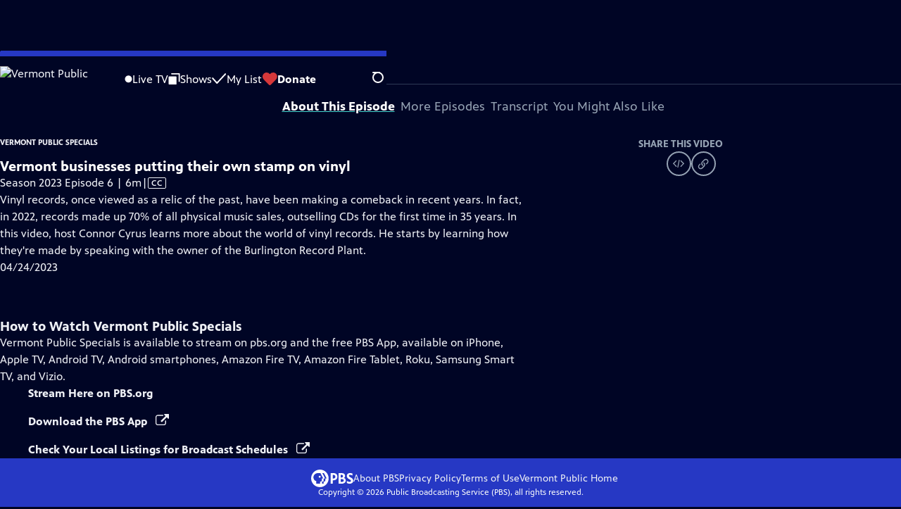

--- FILE ---
content_type: text/html; charset=utf-8
request_url: https://video.vermontpublic.org/video/vermont-businesses-putting-their-own-stamp-on-vinyl-kidsyk/
body_size: 48410
content:
<!DOCTYPE html><html lang="en" data-scroll-behavior="smooth"><head><meta charSet="utf-8"/><meta name="viewport" content="width=device-width, initial-scale=1"/><link rel="preload" as="image" imageSrcSet="https://image.pbs.org/stations/wetk-white-single-brand-logo-geC3i3r.png?format=avif&amp;resize=170x 1x, https://image.pbs.org/stations/wetk-white-single-brand-logo-geC3i3r.png?format=avif&amp;resize=340x 2x"/><link rel="stylesheet" href="/_next/static/chunks/3fc7fb7d874fbbab.css" data-precedence="next"/><link rel="stylesheet" href="/_next/static/chunks/e3aee8e3aabdc2ee.css" data-precedence="next"/><link rel="stylesheet" href="/_next/static/chunks/59703e310badb6f3.css" data-precedence="next"/><link rel="stylesheet" href="/_next/static/chunks/dae3333ae51e14ce.css" data-precedence="next"/><link rel="stylesheet" href="/_next/static/chunks/3c2085697cb451a4.css" data-precedence="next"/><link rel="stylesheet" href="/_next/static/chunks/4be626bd552f9829.css" data-precedence="next"/><link rel="preload" as="script" fetchPriority="low" href="/_next/static/chunks/4e1b247cec93b429.js"/><script src="/_next/static/chunks/9e53f19a2e4d8ebc.js" async=""></script><script src="/_next/static/chunks/fb1a0fbcbcb70954.js" async=""></script><script src="/_next/static/chunks/77c9025903913c37.js" async=""></script><script src="/_next/static/chunks/f16c94d7792a833b.js" async=""></script><script src="/_next/static/chunks/turbopack-f6e196002a0a09d8.js" async=""></script><script src="/_next/static/chunks/dd4dd01088920e08.js" async=""></script><script src="/_next/static/chunks/ec5ba5291790a938.js" async=""></script><script src="/_next/static/chunks/cd6c3f75e59698ca.js" async=""></script><script src="/_next/static/chunks/6ae9c41d74d90ee6.js" async=""></script><script src="/_next/static/chunks/2e0198e99cdf50d1.js" async=""></script><script src="/_next/static/chunks/04318e7a8d79f6b9.js" async=""></script><script src="/_next/static/chunks/86e23d1c77450768.js" async=""></script><script src="/_next/static/chunks/6fc62e33a466753d.js" async=""></script><script src="/_next/static/chunks/a035f940678f96c6.js" async=""></script><script src="/_next/static/chunks/4e07cd2f0c8a478b.js" async=""></script><script src="/_next/static/chunks/94c95776375e7ce2.js" async=""></script><script src="/_next/static/chunks/0a036e335d387c8e.js" async=""></script><link rel="preload" href="/_next/static/chunks/41d0f7ba259cabe7.css" as="style"/><link rel="preload" href="https://www.googletagmanager.com/gtm.js?id=GTM-TWTDGH&amp;l=GTMDataLayer" as="script"/><link rel="icon" href="/favicons/favicon.ico" sizes="48x48"/><link rel="icon" href="/favicons/favicon.svg" type="image/svg+xml"/><link rel="apple-touch-icon" href="/favicons/favicon-180x180.png"/><link rel="manifest" href="/manifest.webmanifest" crossorigin="use-credentials"/><title>Vermont Public Specials | Vermont businesses putting their own stamp on vinyl | Season 2023 | Episode 6 | Vermont Public</title><meta name="description" content="Vinyl records, once viewed as a relic of the past, have been making a comeback in Vermont."/><link rel="canonical" href="https://www.pbs.org/video/vermont-businesses-putting-their-own-stamp-on-vinyl-kidsyk/"/><meta property="og:title" content="Vermont Public Specials | Vermont businesses putting their own stamp on vinyl | Season 2023 | Episode 6"/><meta property="og:description" content="Vinyl records, once viewed as a relic of the past, have been making a comeback in Vermont."/><meta property="og:url" content="https://video.vermontpublic.org/video/vermont-businesses-putting-their-own-stamp-on-vinyl-kidsyk/"/><meta property="og:image" content="https://image.pbs.org/video-assets/CrkMgMd-asset-mezzanine-16x9-AGkVggt.jpg?focalcrop=1200x630x50x10&amp;format=auto"/><meta property="og:image:width" content="1200"/><meta property="og:image:height" content="630"/><meta property="og:type" content="video.tv_show"/><meta name="twitter:card" content="summary_large_image"/><meta name="twitter:title" content="Vermont Public Specials | Vermont businesses putting their own stamp on vinyl | Season 2023 | Episode 6"/><meta name="twitter:description" content="Vinyl records, once viewed as a relic of the past, have been making a comeback in Vermont."/><meta name="twitter:image" content="https://image.pbs.org/video-assets/CrkMgMd-asset-mezzanine-16x9-AGkVggt.jpg?focalcrop=1200x630x50x10&amp;format=auto"/><meta name="twitter:image:width" content="1200"/><meta name="twitter:image:height" content="630"/><meta name="sentry-trace" content="d9b246a90ab459dd4c529d3e0c378295-b0d230f23db190d1-1"/><meta name="baggage" content="sentry-environment=production,sentry-public_key=288f494e62479c514a3e89974e97e130,sentry-trace_id=d9b246a90ab459dd4c529d3e0c378295,sentry-org_id=260369,sentry-transaction=GET%20%2Fvideo%2F%5Bslug%5D,sentry-sampled=true,sentry-sample_rand=0.600309830989944,sentry-sample_rate=1"/><script src="/_next/static/chunks/a6dad97d9634a72d.js" noModule=""></script></head><body><div hidden=""><!--$--><!--/$--></div><a href="#maincontent" class="SkipContent-module-scss-module__pSrA9W__skip_link">Skip to Main Content</a><header class="Navigation-module-scss-module__qD8n8q__navigation"><nav class="UtilityNav-module-scss-module__R7DPYG__utility_nav"><a class="NavLink-module-scss-module__CrqL6W__nav_link UtilityNav-module-scss-module__R7DPYG__home_link UtilityNav-module-scss-module__R7DPYG__svp_home_link" href="/"><img src="https://image.pbs.org/stations/wetk-white-single-brand-logo-geC3i3r.png?format=avif&amp;resize=170x" srcSet="https://image.pbs.org/stations/wetk-white-single-brand-logo-geC3i3r.png?format=avif&amp;resize=170x 1x, https://image.pbs.org/stations/wetk-white-single-brand-logo-geC3i3r.png?format=avif&amp;resize=340x 2x" alt="Vermont Public" width="170" loading="eager" class="UtilityNav-module-scss-module__R7DPYG__svp_station_logo"/></a><ul class="UtilityNav-module-scss-module__R7DPYG__utility_nav_links"><li class=""><a class="NavLink-module-scss-module__CrqL6W__nav_link" href="/livestream/"><svg xmlns="http://www.w3.org/2000/svg" fill="none" viewBox="0 0 11 11" class="UtilityNav-module-scss-module__R7DPYG__live_tv_icon"><circle cx="5.475" cy="5.25" r="5" fill="#fff"></circle></svg>Live TV</a></li><li class=""><a class="NavLink-module-scss-module__CrqL6W__nav_link" href="/shows/"><svg xmlns="http://www.w3.org/2000/svg" fill="none" viewBox="0 0 17 16" class="UtilityNav-module-scss-module__R7DPYG__shows_icon"><path fill="#fff" d="M15.619 0H4.944a.857.857 0 0 0 0 1.713h9.817v9.816a.857.857 0 0 0 1.714 0V.856a.856.856 0 0 0-.856-.857"></path><path fill="#fff" d="M11.017 4.599H1.332a.857.857 0 0 0-.857.856v9.688c0 .473.384.857.857.857h9.685a.857.857 0 0 0 .857-.857V5.455a.855.855 0 0 0-.857-.856"></path></svg>Shows</a></li><li class="MyListMenuItem-module-scss-module__xpFxCW__my_list_menu_item"><a class="NavLink-module-scss-module__CrqL6W__nav_link MyListMenuItem-module-scss-module__xpFxCW__my_list_link" href="/my-list/"><svg xmlns="http://www.w3.org/2000/svg" fill="none" viewBox="0 0 21 16" class="MyListMenuItem-module-scss-module__xpFxCW__my_list_icon"><path fill="#fff" d="m.386 7.854 6.121 6.809c.188.212.45.325.737.337.288 0 .55-.112.737-.325l11.88-12.78c.375-.4.35-1.036-.05-1.411a1.003 1.003 0 0 0-1.411.05L7.257 12.514 1.86 6.518A.993.993 0 0 0 .45 6.443c-.4.362-.438 1-.063 1.411"></path></svg>My List</a></li><li class="UtilityNav-module-scss-module__R7DPYG__push DonateMenuItem-module-scss-module__Lf9vAq__donate_menu_item"><a target="_blank" rel="noopener noreferrer" class="DonateMenuItem-module-scss-module__Lf9vAq__donate_link" href="https://www.vermontpublic.org/donate?utm_source=pbs.org&amp;utm_medium=donate_button&amp;utm_campaign=ongoing"><svg xmlns="http://www.w3.org/2000/svg" fill="none" viewBox="0 0 22 18" class="DonateMenuItem-module-scss-module__Lf9vAq__donate_icon"><path fill="#D6383A" d="M21.765 5.812C21.765 2.596 19.169 0 15.977 0a5.77 5.77 0 0 0-4.597 2.276A5.77 5.77 0 0 0 6.784 0C3.592 0 .995 2.607.995 5.812c0 1.678.703 3.184 1.83 4.242l6.96 7.234s1.542 1.602 3.138 0l6.98-7.202a5.82 5.82 0 0 0 1.862-4.274"></path></svg>Donate</a><div class="DonateMenuItem-module-scss-module__Lf9vAq__donate_menu"><div class="DonateMenuItem-module-scss-module__Lf9vAq__donate_menu_inner"><img src="https://image.pbs.org/stations/wetk-white-cobranded-logo-QxIz5ii.png?format=avif&amp;resize=165x" srcSet="https://image.pbs.org/stations/wetk-white-cobranded-logo-QxIz5ii.png?format=avif&amp;resize=165x 1x, https://image.pbs.org/stations/wetk-white-cobranded-logo-QxIz5ii.png?format=avif&amp;resize=330x 2x" alt="Vermont Public" width="165" loading="lazy"/><p class="DonateMenuItem-module-scss-module__Lf9vAq__donate_menu_intro">Support your local PBS station in our mission to inspire, enrich, and educate.</p><a class="Button-module-scss-module__gW1A4G__red Button-module-scss-module__gW1A4G__max" href="https://www.vermontpublic.org/donate?utm_source=pbs.org&amp;utm_medium=donate_button&amp;utm_campaign=ongoing">Donate to <!-- -->Vermont Public</a><img alt="" aria-hidden="true" loading="lazy" width="285" height="223" decoding="async" data-nimg="1" class="DonateMenuItem-module-scss-module__Lf9vAq__donate_illustration" style="color:transparent" src="/_next/static/media/woman-with-plant.25be5bcc.svg"/></div></div></li></ul><div class="SignInOrProfile-module-scss-module__2rt2Dq__sign_in_or_profile_svp undefined"></div><div class="SearchMenu-module-scss-module__GeHO2W__search_menu_wrapper"><button aria-label="Open Search Menu" role="button" class="SearchButtonLink-module-scss-module__MiMj1G__search_button"><div class="SearchButtonLink-module-scss-module__MiMj1G__search_icon" aria-hidden="true"><div class="SearchButtonLink-module-scss-module__MiMj1G__circle"></div><div class="SearchButtonLink-module-scss-module__MiMj1G__line_1"></div><div class="SearchButtonLink-module-scss-module__MiMj1G__line_2"></div><div class="SearchButtonLink-module-scss-module__MiMj1G__line_3"></div></div></button><a class="NavLink-module-scss-module__CrqL6W__nav_link SearchButtonLink-module-scss-module__MiMj1G__search_link SearchMenu-module-scss-module__GeHO2W__search_link" href="/search/"><span class="visuallyhidden">Search</span><div class="SearchButtonLink-module-scss-module__MiMj1G__search_icon" aria-hidden="true"><div class="SearchButtonLink-module-scss-module__MiMj1G__circle"></div><div class="SearchButtonLink-module-scss-module__MiMj1G__line_1"></div><div class="SearchButtonLink-module-scss-module__MiMj1G__line_2"></div><div class="SearchButtonLink-module-scss-module__MiMj1G__line_3"></div></div></a><div class="SearchMenu-module-scss-module__GeHO2W__search_menu"><div class="SearchMenu-module-scss-module__GeHO2W__search_menu_inner"><form class="SearchMenu-module-scss-module__GeHO2W__search_form" action="/search/"><input type="search" aria-label="Search PBS" placeholder="Search ..." autoComplete="off" class="SearchMenu-module-scss-module__GeHO2W__search_input" aria-haspopup="grid" name="q"/><button type="submit" aria-label="Go" class="SearchMenu-module-scss-module__GeHO2W__search_submit_button"><svg xmlns="http://www.w3.org/2000/svg" fill="none" viewBox="0 0 20 20"><path d="m19.538 18.17-.029-.029.015-.014-5.53-5.53c2.374-3.072 2.16-7.493-.655-10.308a7.805 7.805 0 0 0-11.046 0 7.8 7.8 0 0 0 0 11.047 7.8 7.8 0 0 0 5.516 2.289c1.635 0 3.27-.512 4.635-1.522l5.559 5.56.028.028a1.073 1.073 0 0 0 1.507 0c.412-.441.412-1.11 0-1.521M3.8 11.828a5.7 5.7 0 0 1-1.664-4.024c0-1.521.597-2.943 1.664-4.009a5.66 5.66 0 0 1 4.009-1.663c1.521 0 2.943.597 4.009 1.663a5.66 5.66 0 0 1 1.663 4.01c0 1.279-.412 2.487-1.18 3.468l-1.023 1.024a5.65 5.65 0 0 1-3.47 1.18 5.59 5.59 0 0 1-4.008-1.65"></path></svg></button></form></div></div></div><div class="MobileMenu-module-scss-module__3wVdMG__mobile_menu_wrapper"><button aria-label="Open Main Menu" role="button" class="MobileMenuButton-module-scss-module__d9Vn_G__mobile_menu_button"><div aria-hidden="true" class="MobileMenuButton-module-scss-module__d9Vn_G__hamburger"><span class="MobileMenuButton-module-scss-module__d9Vn_G__hamburger_line"></span><span class="MobileMenuButton-module-scss-module__d9Vn_G__hamburger_line"></span><span class="MobileMenuButton-module-scss-module__d9Vn_G__hamburger_line"></span><span class="MobileMenuButton-module-scss-module__d9Vn_G__hamburger_line"></span></div></button><nav class="MobileMenu-module-scss-module__3wVdMG__mobile_menu"><div class="MobileMenu-module-scss-module__3wVdMG__mobile_menu_inner"><div class="MobileMenu-module-scss-module__3wVdMG__genres_toggle"><svg xmlns="http://www.w3.org/2000/svg" fill="none" viewBox="0 0 17 17"><rect width="7.149" height="7.149" x="0.961" y="0.719" fill="#fff" rx="1"></rect><rect width="7.149" height="7.149" x="9.642" y="0.719" fill="#fff" rx="1"></rect><rect width="7.149" height="7.149" x="0.961" y="9.57" fill="#fff" rx="1"></rect><rect width="7.149" height="7.149" x="9.642" y="9.57" fill="#fff" rx="1"></rect></svg><button class="MobileMenu-module-scss-module__3wVdMG__genres_button" role="button">Genres</button></div><ul class="MobileMenu-module-scss-module__3wVdMG__genre_links"><li><a class="NavLink-module-scss-module__CrqL6W__nav_link MobileMenu-module-scss-module__3wVdMG__mobile_menu_genre_nav_link" href="/explore/passport/"><svg xmlns="http://www.w3.org/2000/svg" fill="none" viewBox="0 0 18 19" class="MobileMenu-module-scss-module__3wVdMG__passport_compass"><circle cx="9" cy="9.5" r="9" fill="#5680FF"></circle><path fill="#fff" fill-rule="evenodd" d="M.919 9.535c0-4.426 3.62-8.027 8.07-8.027s8.07 3.601 8.07 8.027c0 4.427-3.62 8.028-8.07 8.028S.919 13.962.919 9.535m6.498-1.562 1.54-5.215c-3.733.017-6.766 3.034-6.783 6.748zM2.174 9.566 7.417 11.1l1.54 5.215c-3.733-.016-6.766-3.034-6.783-6.748Zm6.846 6.748 1.54-5.215 5.243-1.533c-.017 3.714-3.05 6.732-6.783 6.748m6.784-6.808c-.017-3.714-3.05-6.731-6.783-6.748l1.54 5.215z" clip-rule="evenodd"></path><path fill="#fff" fill-rule="evenodd" d="m6.934 6.508-.224.76-.765.224-1.19-2.168 2.18 1.184Zm6.288-1.184-1.19 2.168-.764-.223-.225-.761 2.18-1.184Zm-2.179 7.239.225-.761.765-.224 1.19 2.168zm-5.099-.985-1.19 2.168 2.18-1.183-.224-.761z" clip-rule="evenodd"></path></svg>Best of PBS Passport</a></li><li><a class="NavLink-module-scss-module__CrqL6W__nav_link MobileMenu-module-scss-module__3wVdMG__mobile_menu_genre_nav_link" href="/explore/arts/">Arts &amp; Music</a></li><li><a class="NavLink-module-scss-module__CrqL6W__nav_link MobileMenu-module-scss-module__3wVdMG__mobile_menu_genre_nav_link" href="/explore/culture/">Culture</a></li><li><a class="NavLink-module-scss-module__CrqL6W__nav_link MobileMenu-module-scss-module__3wVdMG__mobile_menu_genre_nav_link" href="/explore/documentaries-and-indie-films/">Documentaries &amp; Indie Films</a></li><li><a class="NavLink-module-scss-module__CrqL6W__nav_link MobileMenu-module-scss-module__3wVdMG__mobile_menu_genre_nav_link" href="/explore/drama/">Drama</a></li><li><a class="NavLink-module-scss-module__CrqL6W__nav_link MobileMenu-module-scss-module__3wVdMG__mobile_menu_genre_nav_link" href="/explore/henry-louis-gates-jr/">Dr. Henry Louis Gates Jr.</a></li><li><a class="NavLink-module-scss-module__CrqL6W__nav_link MobileMenu-module-scss-module__3wVdMG__mobile_menu_genre_nav_link" href="/explore/pbs-america-at-250/">PBS America @ 250</a></li><li><a class="NavLink-module-scss-module__CrqL6W__nav_link MobileMenu-module-scss-module__3wVdMG__mobile_menu_genre_nav_link" href="/explore/food/">Food</a></li><li><a class="NavLink-module-scss-module__CrqL6W__nav_link MobileMenu-module-scss-module__3wVdMG__mobile_menu_genre_nav_link" href="/explore/history/">History</a></li><li><a class="NavLink-module-scss-module__CrqL6W__nav_link MobileMenu-module-scss-module__3wVdMG__mobile_menu_genre_nav_link" href="/explore/home-and-how-to/">Home &amp; How-To</a></li><li><a class="NavLink-module-scss-module__CrqL6W__nav_link MobileMenu-module-scss-module__3wVdMG__mobile_menu_genre_nav_link" href="/explore/news-and-public-affairs/">News &amp; Public Affairs</a></li><li><a class="NavLink-module-scss-module__CrqL6W__nav_link MobileMenu-module-scss-module__3wVdMG__mobile_menu_genre_nav_link" href="/explore/science-and-nature/">Science &amp; Nature</a></li></ul><ul class="MobileMenu-module-scss-module__3wVdMG__links"><li><a class="NavLink-module-scss-module__CrqL6W__nav_link" href="/livestream/"><svg xmlns="http://www.w3.org/2000/svg" fill="none" viewBox="0 0 11 11" class="MobileMenu-module-scss-module__3wVdMG__live_tv_icon"><circle cx="5.475" cy="5.25" r="5" fill="#fff"></circle></svg>Live TV</a></li><li><a class="NavLink-module-scss-module__CrqL6W__nav_link" href="/shows/"><svg xmlns="http://www.w3.org/2000/svg" fill="none" viewBox="0 0 17 16"><path fill="#fff" d="M15.619 0H4.944a.857.857 0 0 0 0 1.713h9.817v9.816a.857.857 0 0 0 1.714 0V.856a.856.856 0 0 0-.856-.857"></path><path fill="#fff" d="M11.017 4.599H1.332a.857.857 0 0 0-.857.856v9.688c0 .473.384.857.857.857h9.685a.857.857 0 0 0 .857-.857V5.455a.855.855 0 0 0-.857-.856"></path></svg>Shows</a></li><li><a class="NavLink-module-scss-module__CrqL6W__nav_link" href="/my-list/shows/"><svg xmlns="http://www.w3.org/2000/svg" fill="none" viewBox="0 0 21 16"><path fill="#fff" d="m.386 7.854 6.121 6.809c.188.212.45.325.737.337.288 0 .55-.112.737-.325l11.88-12.78c.375-.4.35-1.036-.05-1.411a1.003 1.003 0 0 0-1.411.05L7.257 12.514 1.86 6.518A.993.993 0 0 0 .45 6.443c-.4.362-.438 1-.063 1.411"></path></svg>My List</a></li><li><a href="https://www.vermontpublic.org/donate?utm_source=pbs.org&amp;utm_medium=donate_button&amp;utm_campaign=ongoing"><svg xmlns="http://www.w3.org/2000/svg" fill="none" viewBox="0 0 22 18"><path fill="#D6383A" d="M21.765 5.812C21.765 2.596 19.169 0 15.977 0a5.77 5.77 0 0 0-4.597 2.276A5.77 5.77 0 0 0 6.784 0C3.592 0 .995 2.607.995 5.812c0 1.678.703 3.184 1.83 4.242l6.96 7.234s1.542 1.602 3.138 0l6.98-7.202a5.82 5.82 0 0 0 1.862-4.274"></path></svg>Donate</a></li><li class="MobileMenu-module-scss-module__3wVdMG__personal"><button class="Button-module-scss-module__gW1A4G__white_ghost Button-module-scss-module__gW1A4G__max">Sign In</button></li></ul></div></nav></div></nav></header><main id="maincontent" tabindex="0"><div class="PageTransition-module-scss-module__3E4t1q__page_transition"><div class="AboutThisVideo-module-scss-module___ZBhlq__about_this_video AboutThisVideo-module-scss-module___ZBhlq__above_tabs"><a class="AboutThisVideo-module-scss-module___ZBhlq__ancestor_link" href="/show/vermont-public-television-specials/"><p>Vermont Public Specials</p></a><h1 class="AboutThisVideo-module-scss-module___ZBhlq__video_title">Vermont businesses putting their own stamp on vinyl</h1><p class="AboutThisVideo-module-scss-module___ZBhlq__video_summary">Season 2023 Episode 6 | 6m<span><span class="visuallyhidden">Video has <!-- -->Closed Captions</span><span aria-hidden="true" class="AccessibilityIcons-module-scss-module__T_7hda__accessibility_icons_icons"> | <span class="AccessibilityIcons-module-scss-module__T_7hda__icon">CC</span></span></span></p><p class="AboutThisVideo-module-scss-module___ZBhlq__description_short">Vinyl records, once viewed as a relic of the past, have been making a comeback in Vermont.</p><p class="AboutThisVideo-module-scss-module___ZBhlq__description_long">Vinyl records, once viewed as a relic of the past, have been making a comeback in recent years. In fact, in 2022, records made up 70% of all physical music sales, outselling CDs for the first time in 35 years. In this video, host Connor Cyrus learns more about the world of vinyl records. He starts by learning how they&#x27;re made by speaking with the owner of the Burlington Record Plant.</p><p class="AiringExpiringRating-module-scss-module__UP1y4W__aired_expired_rating AboutThisVideo-module-scss-module___ZBhlq__video_airing_expiring_rating_info">04/24/2023</p><p class="AboutThisVideo-module-scss-module___ZBhlq__video_help VideoHelp-module-scss-module___UZH6a__video_help">Problems playing video?  <button class="VideoHelp-module-scss-module___UZH6a__report_a_problem_button">Report a Problem</button> | <a href="https://help.pbs.org/support/solutions/articles/5000673858-i-don-t-see-closed-captions-on-the-video-i-m-watching" target="_blank">Closed Captioning Feedback</a></p><dialog class="Modal-module-scss-module__GBQoIG__modal ReportAProblemModal-module-scss-module__bu4EwW__report_a_problem_modal"><div><div class="ReportAProblemModal-module-scss-module__bu4EwW__report_a_problem_modal__inner"><div class="ReportAProblemModal-module-scss-module__bu4EwW__report_a_problem_modal__default"><h2>Report a Problem</h2><p>Before you submit an error, please consult our <a href="https://help.pbs.org/support/solutions/12000002757" target="_blank">Video Help page</a>.</p><label for="problem-type">Type of Error</label><select name="problem-type" id="problem-type"><option value="does-not-load" selected="">Video doesn’t load</option><option value="does-not-play">Video loads, but doesn’t play</option><option value="video-jumps-back-forward">Video jumps back/forward</option><option value="only-audio-is-streaming">Only audio is streaming</option><option value="sponsorship-playback-error">Sponsorship playback error</option><option value="other">Other</option></select><div class="ReportAProblemModal-module-scss-module__bu4EwW__report_a_problem_modal__buttons"><button class="Button-module-scss-module__gW1A4G__white">Submit</button><button class="Button-module-scss-module__gW1A4G__white_ghost">Cancel</button></div></div></div><button class="Modal-module-scss-module__GBQoIG__btn__close" aria-label="Close"><svg xmlns="http://www.w3.org/2000/svg" viewBox="0 0 34 35"><path d="M19.358 17.782 33.24 3.9a1.846 1.846 0 0 0 0-2.588 1.846 1.846 0 0 0-2.588 0L16.77 15.429 3.123 1.547a1.846 1.846 0 0 0-2.589 0 1.846 1.846 0 0 0 0 2.588l13.883 13.883L.534 31.664a1.846 1.846 0 0 0 0 2.588 1.846 1.846 0 0 0 2.589 0L17.005 20.37l13.882 13.883a1.846 1.846 0 0 0 2.588 0 1.846 1.846 0 0 0 0-2.588z"></path></svg></button></div></dialog></div><div class="SponsorshipVideoHelpRow-module-scss-module__f-EKcW__sponsorship_video_help_row sponsorship_row__top"><div><p class="SponsorshipVideoHelpRow-module-scss-module__f-EKcW__sponsorship_video_help_row_video_help VideoHelp-module-scss-module___UZH6a__video_help">Problems playing video?  <button class="VideoHelp-module-scss-module___UZH6a__report_a_problem_button">Report a Problem</button> | <a href="https://help.pbs.org/support/solutions/articles/5000673858-i-don-t-see-closed-captions-on-the-video-i-m-watching" target="_blank">Closed Captioning Feedback</a></p><dialog class="Modal-module-scss-module__GBQoIG__modal ReportAProblemModal-module-scss-module__bu4EwW__report_a_problem_modal"><div><div class="ReportAProblemModal-module-scss-module__bu4EwW__report_a_problem_modal__inner"><div class="ReportAProblemModal-module-scss-module__bu4EwW__report_a_problem_modal__default"><h2>Report a Problem</h2><p>Before you submit an error, please consult our <a href="https://help.pbs.org/support/solutions/12000002757" target="_blank">Video Help page</a>.</p><label for="problem-type">Type of Error</label><select name="problem-type" id="problem-type"><option value="does-not-load" selected="">Video doesn’t load</option><option value="does-not-play">Video loads, but doesn’t play</option><option value="video-jumps-back-forward">Video jumps back/forward</option><option value="only-audio-is-streaming">Only audio is streaming</option><option value="sponsorship-playback-error">Sponsorship playback error</option><option value="other">Other</option></select><div class="ReportAProblemModal-module-scss-module__bu4EwW__report_a_problem_modal__buttons"><button class="Button-module-scss-module__gW1A4G__white">Submit</button><button class="Button-module-scss-module__gW1A4G__white_ghost">Cancel</button></div></div></div><button class="Modal-module-scss-module__GBQoIG__btn__close" aria-label="Close"><svg xmlns="http://www.w3.org/2000/svg" viewBox="0 0 34 35"><path d="M19.358 17.782 33.24 3.9a1.846 1.846 0 0 0 0-2.588 1.846 1.846 0 0 0-2.588 0L16.77 15.429 3.123 1.547a1.846 1.846 0 0 0-2.589 0 1.846 1.846 0 0 0 0 2.588l13.883 13.883L.534 31.664a1.846 1.846 0 0 0 0 2.588 1.846 1.846 0 0 0 2.589 0L17.005 20.37l13.882 13.883a1.846 1.846 0 0 0 2.588 0 1.846 1.846 0 0 0 0-2.588z"></path></svg></button></div></dialog><div class="SponsorshipText-module-scss-module__sUywgG__sponsorship_text visible_above_sm"><p>Vermont Public Specials<!-- --> is a local public television program presented by <!-- -->Vermont Public</p></div></div></div><div class="TabContainer-module-scss-module__GvLkYW__tab_container"><ul class="TabContainer-module-scss-module__GvLkYW__tabs" role="tablist"><li role="presentation"><a id="tab1" class="Tab-module-scss-module__wnxuWW__tab_link Tab-module-scss-module__wnxuWW__is_active" href="#About This Episode" role="tab">About This Episode</a></li><li role="presentation"><a id="tab2" class="Tab-module-scss-module__wnxuWW__tab_link false" href="#More Episodes" tabindex="-1" role="tab">More Episodes</a></li><li role="presentation"><a id="tab3" class="Tab-module-scss-module__wnxuWW__tab_link false" href="#Transcript" tabindex="-1" role="tab">Transcript</a></li><li role="presentation"><a id="tab4" class="Tab-module-scss-module__wnxuWW__tab_link false" href="#You Might Also Like" tabindex="-1" role="tab">You Might Also Like</a></li></ul><div class="TabContainer-module-scss-module__GvLkYW__tab_sections"><section aria-labelledby="tab1" class="TabContainer-module-scss-module__GvLkYW__tab_panel" id="section1" role="tabpanel" tabindex="-1"><div class="AboutThisVideoTab-module-scss-module__FhMCzW__about_this_video_tab_container"><div class="AboutThisVideoTab-module-scss-module__FhMCzW__about_this_video_tab"><div class="AboutThisVideo-module-scss-module___ZBhlq__about_this_video AboutThisVideo-module-scss-module___ZBhlq__in_tab"><a class="AboutThisVideo-module-scss-module___ZBhlq__ancestor_link" href="/show/vermont-public-television-specials/"><p>Vermont Public Specials</p></a><h1 class="AboutThisVideo-module-scss-module___ZBhlq__video_title">Vermont businesses putting their own stamp on vinyl</h1><p class="AboutThisVideo-module-scss-module___ZBhlq__video_summary">Season 2023 Episode 6 | 6m<span><span class="visuallyhidden">Video has <!-- -->Closed Captions</span><span aria-hidden="true" class="AccessibilityIcons-module-scss-module__T_7hda__accessibility_icons_icons"> | <span class="AccessibilityIcons-module-scss-module__T_7hda__icon">CC</span></span></span></p><p class="AboutThisVideo-module-scss-module___ZBhlq__description_long">Vinyl records, once viewed as a relic of the past, have been making a comeback in recent years. In fact, in 2022, records made up 70% of all physical music sales, outselling CDs for the first time in 35 years. In this video, host Connor Cyrus learns more about the world of vinyl records. He starts by learning how they&#x27;re made by speaking with the owner of the Burlington Record Plant.</p><p class="AiringExpiringRating-module-scss-module__UP1y4W__aired_expired_rating AboutThisVideo-module-scss-module___ZBhlq__video_airing_expiring_rating_info">04/24/2023</p><p class="AboutThisVideo-module-scss-module___ZBhlq__video_help VideoHelp-module-scss-module___UZH6a__video_help">Problems playing video?  <button class="VideoHelp-module-scss-module___UZH6a__report_a_problem_button">Report a Problem</button> | <a href="https://help.pbs.org/support/solutions/articles/5000673858-i-don-t-see-closed-captions-on-the-video-i-m-watching" target="_blank">Closed Captioning Feedback</a></p><dialog class="Modal-module-scss-module__GBQoIG__modal ReportAProblemModal-module-scss-module__bu4EwW__report_a_problem_modal"><div><div class="ReportAProblemModal-module-scss-module__bu4EwW__report_a_problem_modal__inner"><div class="ReportAProblemModal-module-scss-module__bu4EwW__report_a_problem_modal__default"><h2>Report a Problem</h2><p>Before you submit an error, please consult our <a href="https://help.pbs.org/support/solutions/12000002757" target="_blank">Video Help page</a>.</p><label for="problem-type">Type of Error</label><select name="problem-type" id="problem-type"><option value="does-not-load" selected="">Video doesn’t load</option><option value="does-not-play">Video loads, but doesn’t play</option><option value="video-jumps-back-forward">Video jumps back/forward</option><option value="only-audio-is-streaming">Only audio is streaming</option><option value="sponsorship-playback-error">Sponsorship playback error</option><option value="other">Other</option></select><div class="ReportAProblemModal-module-scss-module__bu4EwW__report_a_problem_modal__buttons"><button class="Button-module-scss-module__gW1A4G__white">Submit</button><button class="Button-module-scss-module__gW1A4G__white_ghost">Cancel</button></div></div></div><button class="Modal-module-scss-module__GBQoIG__btn__close" aria-label="Close"><svg xmlns="http://www.w3.org/2000/svg" viewBox="0 0 34 35"><path d="M19.358 17.782 33.24 3.9a1.846 1.846 0 0 0 0-2.588 1.846 1.846 0 0 0-2.588 0L16.77 15.429 3.123 1.547a1.846 1.846 0 0 0-2.589 0 1.846 1.846 0 0 0 0 2.588l13.883 13.883L.534 31.664a1.846 1.846 0 0 0 0 2.588 1.846 1.846 0 0 0 2.589 0L17.005 20.37l13.882 13.883a1.846 1.846 0 0 0 2.588 0 1.846 1.846 0 0 0 0-2.588z"></path></svg></button></div></dialog></div><div class="ContentMetadata-module-scss-module__ZTOEHq__content_metadata AboutThisVideoTab-module-scss-module__FhMCzW__content_metadata"><div class="ContentMetadata-module-scss-module__ZTOEHq__content_metadata__share_this_video"><h3 class="ContentMetadata-module-scss-module__ZTOEHq__content_metadata__sub_title">Share This Video</h3><ul class="ContentMetadata-module-scss-module__ZTOEHq__content_metadata__share_this_video__links"><li><button class="ContentMetadata-module-scss-module__ZTOEHq__content_metadata ContentMetadata-module-scss-module__ZTOEHq__content_metadata__share_this_video__links__embed_button" aria-label="Embed this video"><svg xmlns="http://www.w3.org/2000/svg" fill="#fff" aria-hidden="true" class="embed-lg_svg__pbs-component-embed" viewBox="0 0 275.26 183.09"><path d="M144.05 2.3a2.88 2.88 0 0 1 3.4-2.24L163 3.28a2.88 2.88 0 0 1 2.22 3.4l-36.11 174.11a2.88 2.88 0 0 1-3.39 2.24l-15.52-3.22a2.88 2.88 0 0 1-2.22-3.4zM30.72 88.24l61.1-61.1a2.88 2.88 0 0 0 0-4.07l-12-12a2.88 2.88 0 0 0-4.07 0L.84 86a2.88 2.88 0 0 0 0 4.07l.16.16a2.85 2.85 0 0 0 .69 1.11l74.92 74.92a2.88 2.88 0 0 0 4.07 0l12-12a2.87 2.87 0 0 0 0-4.07zm213.52 0-61.68-61.7a2.88 2.88 0 0 1 0-4.07l12.14-12.13a2.88 2.88 0 0 1 4.07 0L274.42 86a2.88 2.88 0 0 1 0 4.07l-.17.17a2.84 2.84 0 0 1-.69 1.12L197.9 167a2.88 2.88 0 0 1-4.07 0l-12.13-12.15a2.88 2.88 0 0 1 0-4.07z" class="embed-lg_svg__cls-1"></path></svg></button><dialog class="Modal-module-scss-module__GBQoIG__modal EmbedModal-module-scss-module__14i-zG__embed_modal"><div><div class="EmbedModal-module-scss-module__14i-zG__embed_modal__dialog"><div class="EmbedModal-module-scss-module__14i-zG__embed_modal__topbar"><h2 class="EmbedModal-module-scss-module__14i-zG__embed_modal__topbar_title">Embed Video</h2></div><div><div class="EmbedModal-module-scss-module__14i-zG__embed_modal__info"><img src="https://image.pbs.org/video-assets/CrkMgMd-asset-mezzanine-16x9-AGkVggt.jpg?format=avif&amp;resize=185x104" srcSet="https://image.pbs.org/video-assets/CrkMgMd-asset-mezzanine-16x9-AGkVggt.jpg?format=avif&amp;resize=185x104 1x, https://image.pbs.org/video-assets/CrkMgMd-asset-mezzanine-16x9-AGkVggt.jpg?format=avif&amp;resize=370x208 2x" alt="Vermont businesses putting their own stamp on vinyl" width="185" height="104" loading="lazy" class="EmbedModal-module-scss-module__14i-zG__embed_modal__image"/><p class="EmbedModal-module-scss-module__14i-zG__embed_modal__show_title">Vermont Public Specials</p><h3 class="EmbedModal-module-scss-module__14i-zG__embed_modal__video_title">Vermont businesses putting their own stamp on vinyl</h3><p class="EmbedModal-module-scss-module__14i-zG__embed_modal__meta">S<!-- -->2023<!-- --> Ep<!-- -->6</p></div><h3 class="EmbedModal-module-scss-module__14i-zG__embed_modal__iframe_title">Fixed iFrame</h3><div class="EmbedModal-module-scss-module__14i-zG__embed_modal__edit_dimensions"><label for="embed-width">Width: <span class="visuallyhidden">in pixels</span></label><input type="number" id="embed-width" min="320" step="1" name="width" value="512"/><span aria-hidden="true">px</span><label for="embed-height">Height: <span class="visuallyhidden">in pixels</span></label><input type="number" id="embed-height" min="258" step="1" name="height" value="332"/><span aria-hidden="true">px</span></div><div class="EmbedModal-module-scss-module__14i-zG__embed_modal__input_button"><input id="fixed-iframe-text" aria-labelledby="fixed-iframe-title" class="EmbedModal-module-scss-module__14i-zG__embed_modal__text_for_copying" type="text" aria-hidden="true" readOnly="" value="&lt;iframe width=&quot;512&quot; height=&quot;332&quot; src=&quot;https://player.pbs.org/viralplayer/3079973835/&quot; allowfullscreen allow=&quot;encrypted-media&quot; style=&quot;border: 0;&quot;&gt;&lt;/iframe&gt;"/><button data-copy-target="fixed-iframe-text" class="EmbedModal-module-scss-module__14i-zG__embed_modal__copy_button" aria-label="Click to copy the fixed iFrame"><span aria-hidden="true">Copy</span></button></div><h3 class="EmbedModal-module-scss-module__14i-zG__embed_modal__iframe_title">Responsive iFrame</h3><div class="EmbedModal-module-scss-module__14i-zG__embed_modal__input_button"><input id="fixed-iframe-text" aria-labelledby="fixed-iframe-title" class="EmbedModal-module-scss-module__14i-zG__embed_modal__text_for_copying" type="text" aria-hidden="true" readOnly="" value="&lt;div class=&quot;pbs-viral-player-wrapper&quot; style=&quot;position: relative; padding-top: calc(56.25% + 43px);&quot;&gt;&lt;iframe src=&quot;https://player.pbs.org/viralplayer/3079973835/&quot; allowfullscreen allow=&quot;encrypted-media&quot; style=&quot;position: absolute; top: 0; width: 100%; height: 100%; border: 0;&quot;&gt;&lt;/iframe&gt;&lt;/div&gt;"/><button data-copy-target="fixed-iframe-text" class="EmbedModal-module-scss-module__14i-zG__embed_modal__copy_button" aria-label="Click to copy the fixed iFrame"><span aria-hidden="true">Copy</span></button></div></div></div><button class="Modal-module-scss-module__GBQoIG__btn__close" aria-label="Close"><svg xmlns="http://www.w3.org/2000/svg" viewBox="0 0 34 35"><path d="M19.358 17.782 33.24 3.9a1.846 1.846 0 0 0 0-2.588 1.846 1.846 0 0 0-2.588 0L16.77 15.429 3.123 1.547a1.846 1.846 0 0 0-2.589 0 1.846 1.846 0 0 0 0 2.588l13.883 13.883L.534 31.664a1.846 1.846 0 0 0 0 2.588 1.846 1.846 0 0 0 2.589 0L17.005 20.37l13.882 13.883a1.846 1.846 0 0 0 2.588 0 1.846 1.846 0 0 0 0-2.588z"></path></svg></button></div></dialog></li><li><div class="CopyButton-module-scss-module__JGyxCG__copy_button"><button title="Copy link to video"><svg xmlns="http://www.w3.org/2000/svg" fill="#fff" aria-hidden="true" class="link_svg__pbs-link" viewBox="0 0 17 17"><path d="M9.7 1.8c.7-.7 1.7-1.1 2.8-1.1 2.2 0 3.9 1.8 3.9 3.9 0 1-.4 2-1.1 2.8l-1.4 1.4c-.2.1-.4.2-.6.2s-.4-.1-.5-.2-.2-.3-.2-.5.1-.4.2-.5l1.4-1.4c.5-.5.7-1.1.7-1.7 0-1.3-1.1-2.4-2.4-2.4-.7 0-1.3.3-1.7.7l-3 2.8c-.5.5-.7 1.1-.7 1.8 0 .8.4 1.6 1.1 2.1.2.1.3.3.3.5s0 .4-.1.6-.3.3-.5.3-.4 0-.6-.1c-1.1-.7-1.8-2-1.8-3.3 0-1 .4-2 1.1-2.8zm-.6 4.3c.2 0 .4 0 .6.1 1.1.7 1.8 2 1.8 3.3 0 1-.4 2-1.1 2.8l-2.9 2.9c-.7.7-1.7 1.1-2.8 1.1-2.2 0-3.9-1.8-3.9-3.9 0-1 .4-2 1.1-2.8l1.4-1.4c.1-.1.3-.2.5-.2s.4.1.5.2.2.3.2.5-.1.4-.2.5l-1.4 1.4c-.5.5-.7 1.1-.7 1.7 0 1.3 1.1 2.4 2.4 2.4.7 0 1.3-.3 1.7-.7l2.9-2.9c.5-.5.7-1.1.7-1.7 0-.8-.4-1.6-1.1-2.1-.1 0-.2-.1-.2-.3s0-.4.1-.6c.1-.1.2-.2.4-.3"></path></svg></button><span class="CopyButton-module-scss-module__JGyxCG__copy_button__copied_text" aria-live="polite" aria-hidden="true">Link Copied to Clipboard</span></div></li></ul></div></div><div class="HowToWatch-module-scss-module___Ud1Xa__how_to_watch AboutThisVideoTab-module-scss-module__FhMCzW__how_to_watch"><h2 class="HowToWatch-module-scss-module___Ud1Xa__how_to_watch__title">How to Watch <!-- -->Vermont Public Specials</h2><p class="HowToWatch-module-scss-module___Ud1Xa__how_to_watch__text">Vermont Public Specials<!-- --> is available to stream on pbs.org and the free PBS App, available on iPhone, Apple TV, Android TV, Android smartphones, Amazon Fire TV, Amazon Fire Tablet, Roku, Samsung Smart TV, and Vizio.</p><ul class="HowToWatch-module-scss-module___Ud1Xa__how_to_watch__links"><li><a href="/show/vermont-public-television-specials/">Stream Here on PBS.org</a></li><li><a target="_blank" href="https://www.pbs.org/pbs-app/">Download the PBS App <svg xmlns="http://www.w3.org/2000/svg" aria-hidden="true" class="external-link_svg__external-link" viewBox="0 0 18.5 15.6"><path d="M14.2 9.1h-.7c-.1 0-.2 0-.2.1-.1.1-.1.1-.1.2v3.3c0 .4-.2.8-.5 1.2-.3.3-.7.5-1.2.5H3c-.5 0-.8-.2-1.2-.5-.3-.3-.5-.7-.5-1.2V4.2c0-.4.2-.8.5-1.2.3-.2.7-.4 1.2-.4h7.3c.1 0 .2 0 .2-.1.1-.1.1-.1.1-.2v-.7c0-.1 0-.2-.1-.2-.1-.1-.1-.1-.2-.1H3q-1.2 0-2.1.9c-.6.5-.9 1.2-.9 2v8.5q0 1.2.9 2.1t2.1.9h8.6q1.2 0 2.1-.9t.9-2.1V9.5c0-.1 0-.2-.1-.2-.2-.1-.2-.2-.3-.2"></path><path d="M18.3.2c-.2-.1-.3-.2-.5-.2h-5.3c-.2 0-.3.1-.5.2-.1.1-.2.3-.2.5s.1.3.2.5L13.8 3 7.2 9.5c-.1.1-.1.2-.1.3s0 .2.1.2l1.2 1.2c.1.1.1.1.2.1s.2 0 .2-.1l6.7-6.6 1.8 1.8c.1.1.3.2.5.2s.3-.1.5-.2c.1-.1.2-.3.2-.5V.7c0-.2-.1-.4-.2-.5"></path></svg></a></li><li><a target="_blank" href="https://www.vermontpublic.org/tv-schedules/">Check Your Local Listings for Broadcast Schedules <svg xmlns="http://www.w3.org/2000/svg" aria-hidden="true" class="external-link_svg__external-link" viewBox="0 0 18.5 15.6"><path d="M14.2 9.1h-.7c-.1 0-.2 0-.2.1-.1.1-.1.1-.1.2v3.3c0 .4-.2.8-.5 1.2-.3.3-.7.5-1.2.5H3c-.5 0-.8-.2-1.2-.5-.3-.3-.5-.7-.5-1.2V4.2c0-.4.2-.8.5-1.2.3-.2.7-.4 1.2-.4h7.3c.1 0 .2 0 .2-.1.1-.1.1-.1.1-.2v-.7c0-.1 0-.2-.1-.2-.1-.1-.1-.1-.2-.1H3q-1.2 0-2.1.9c-.6.5-.9 1.2-.9 2v8.5q0 1.2.9 2.1t2.1.9h8.6q1.2 0 2.1-.9t.9-2.1V9.5c0-.1 0-.2-.1-.2-.2-.1-.2-.2-.3-.2"></path><path d="M18.3.2c-.2-.1-.3-.2-.5-.2h-5.3c-.2 0-.3.1-.5.2-.1.1-.2.3-.2.5s.1.3.2.5L13.8 3 7.2 9.5c-.1.1-.1.2-.1.3s0 .2.1.2l1.2 1.2c.1.1.1.1.2.1s.2 0 .2-.1l6.7-6.6 1.8 1.8c.1.1.3.2.5.2s.3-.1.5-.2c.1-.1.2-.3.2-.5V.7c0-.2-.1-.4-.2-.5"></path></svg></a></li></ul></div></div><div class="AboutThisVideoTab-module-scss-module__FhMCzW__about_this_video_tab_lower_content"></div></div></section><section aria-labelledby="tab2" hidden="" class="TabContainer-module-scss-module__GvLkYW__tab_panel" id="section2" role="tabpanel" tabindex="-1"><div class="MoreEpisodesTab-module-scss-module__SuiPeW__more_episodes_tab"><div class="SeasonNavigator-module-scss-module__aSGO1G__season_navigator"><select class="SeasonNavigator-module-scss-module__aSGO1G__season_navigator_select" name="season-picker" aria-label="Select Season for Vermont Public Specials"><option value="fe9c8afb-a2f7-48c9-a0c4-b0c338f50e4f">Season <!-- -->2026</option><option value="0a753f3d-d51e-4a4a-961e-67c38e4e1d4f">Season <!-- -->2025</option><option value="803f70b0-2683-4ad8-aca5-f473de9121d1">Season <!-- -->2024</option><option value="d825c6da-a359-422b-9665-e48ff8b25b59" selected="">Season <!-- -->2023</option><option value="67c5c76f-bab4-4bcd-b92c-4dfe7a20a492">Season <!-- -->2022</option><option value="51ba3c42-9187-4dcd-9bb5-c2ae4799fec6">Season <!-- -->2021</option><option value="66cee5d0-9932-4554-8d7e-3b42fe668ecf">Season <!-- -->2020</option><option value="c086b154-cdd0-485d-bd4f-cbd6d22a6ef6">Season <!-- -->2019</option><option value="240e6d94-4aa1-4b65-8f97-22661a4a96ec">Season <!-- -->2018</option><option value="5a513830-338a-4fec-b4dc-2d969cea6b34">Season <!-- -->2017</option><option value="c69bb55a-607f-489e-93b3-026b57274444">Season <!-- -->2016</option></select><div class="SeasonNavigator-module-scss-module__aSGO1G__season_navigator__episodes"><div class="LoadingSpinner-module-scss-module__wroTyG__loading_spinner SeasonNavigator-module-scss-module__aSGO1G__season_navigator__loading" role="status"><svg class="LoadingSpinner-module-scss-module__wroTyG__loading_spinner_svg" xmlns="http://www.w3.org/2000/svg" viewBox="0 0 91.79 91.34"><circle cx="49.51" cy="11.33" r="11.33"></circle><circle cx="76.11" cy="26.99" r="11.33"></circle><circle cx="80.45" cy="57.55" r="11.33"></circle><circle cx="59.27" cy="80" r="11.33"></circle><circle cx="28.51" cy="77.43" r="11.33"></circle><circle cx="11.33" cy="51.79" r="11.33"></circle><circle cx="20.68" cy="22.37" r="11.33"></circle></svg><span class="LoadingSpinner-module-scss-module__wroTyG__loading_spinner__text false">Loading...</span></div></div></div><div class="SponsorshipUnit-module-scss-module__fSHMQW__sponsorship_unit" style="width:max-content;min-width:300px;min-height:279px"><div id="medium-rectangle-half-page"></div><div class="SponsorshipUnit-module-scss-module__fSHMQW__sponsorship_explanation"><p class="SponsorshipUnit-module-scss-module__fSHMQW__sponsorship_explanation__text">Providing Support for PBS.org</p><a target="_blank" class="SponsorshipUnit-module-scss-module__fSHMQW__sponsorship_explanation__link" rel="noopener noreferrer" href="https://pbs.org/online-sponsorship-support">Learn More<span class="visuallyhidden">about PBS online sponsorship</span></a></div></div></div></section><section aria-labelledby="tab3" hidden="" class="TabContainer-module-scss-module__GvLkYW__tab_panel" id="section3" role="tabpanel" tabindex="-1"><div class="Transcript-module-scss-module__0_Akaa__transcript"><a target="_blank" class="Transcript-module-scss-module__0_Akaa__transcript_over_link" href="https://ga.video.cdn.pbs.org/captions/vermont-public-television-specials/d2387448-d21b-4c08-8863-a2e2720f0d8b/captions/2Q2I9J_caption_en.txt">Open in new tab<svg xmlns="http://www.w3.org/2000/svg" aria-hidden="true" class="external-link_svg__external-link" viewBox="0 0 18.5 15.6"><path d="M14.2 9.1h-.7c-.1 0-.2 0-.2.1-.1.1-.1.1-.1.2v3.3c0 .4-.2.8-.5 1.2-.3.3-.7.5-1.2.5H3c-.5 0-.8-.2-1.2-.5-.3-.3-.5-.7-.5-1.2V4.2c0-.4.2-.8.5-1.2.3-.2.7-.4 1.2-.4h7.3c.1 0 .2 0 .2-.1.1-.1.1-.1.1-.2v-.7c0-.1 0-.2-.1-.2-.1-.1-.1-.1-.2-.1H3q-1.2 0-2.1.9c-.6.5-.9 1.2-.9 2v8.5q0 1.2.9 2.1t2.1.9h8.6q1.2 0 2.1-.9t.9-2.1V9.5c0-.1 0-.2-.1-.2-.2-.1-.2-.2-.3-.2"></path><path d="M18.3.2c-.2-.1-.3-.2-.5-.2h-5.3c-.2 0-.3.1-.5.2-.1.1-.2.3-.2.5s.1.3.2.5L13.8 3 7.2 9.5c-.1.1-.1.2-.1.3s0 .2.1.2l1.2 1.2c.1.1.1.1.2.1s.2 0 .2-.1l6.7-6.6 1.8 1.8c.1.1.3.2.5.2s.3-.1.5-.2c.1-.1.2-.3.2-.5V.7c0-.2-.1-.4-.2-.5"></path></svg></a><div class="Transcript-module-scss-module__0_Akaa__transcript_text"><p> We can make records all day easily with the equipment we have, but to make good records requires a tremendous amount of focus.</p><p>It&#x27;s not just make up a batch, put it in the oven, set a timer like it&#x27;s very hands on and just demanding.</p><p>You have to hold it all the way down.</p><p>Go for it.</p><p>And thats your record.</p><p>Ha, that is a wild I&#x27;m Justin Crowther I own and operate the Burlington record plant here were a custom vinyl pressing plant.</p><p>These are records that have been pressed and are cooling and stacking.</p><p>This is a very, very old style of assembly.</p><p>We take the record, we throw it in the jacket, we stack them in stacks of 25.</p><p>We have like a small little QC station here.</p><p>We do after production.</p><p>We manufacture vinyl records mostly for new artists so they can submit us with all of their artwork in their files, and we put it all together and send it to the stores and distribution for resale.</p><p>Vinyl records, once viewed as a relic of the past, have been making a comeback.</p><p>In 2022 records made up 70% of all physical music sales, outselling CDs for the first time in 35 years.</p><p>So what&#x27;s to be made of the resurgence?</p><p>You hear it time and time again.</p><p>People do like the tangible objects and they like the feel of vinyl.</p><p>I feel like for the same reason that it sold in the beginning, you get the opportunity for high resolution artwork.</p><p>The idea of the vinyl color matching the artwork, I think is really special.</p><p>Sonically speaking, there is an advantage to the playback, to the listening experience and I think that from my perspective, it&#x27;s so difficult to make well, it makes it that much more special because you can&#x27;t just make it overnight.</p><p>It&#x27;s not an instant gratification item.</p><p>The popularity of vinyl is growing across the board.</p><p>Sujay and Teresa Patel, owners of In the Moment Records in Londonderry, have experienced a renewed interest in vinyl records firsthand.</p><p>It&#x27;s more than just listening to music.</p><p>It&#x27;s really like it is a real sensory experience to come in here.</p><p>The aspect of the music being tangible, you know, on your phone, it&#x27;s just touch, touch.</p><p>Bring it up, stream it, whatever.</p><p>But here you physically go through.</p><p>You dig through the pile, you hold it in your hand, you look at it, you pull it out, you look at the liner notes, you open up the insert.</p><p>It&#x27;s an experience.</p><p>The record store plays a part in a community, and it is a cultural center for those people that are into this.</p><p>You know what I mean?</p><p>Like, everybody comes through here, every cross-section of your community demographic is pops into the record shop, you know?</p><p>And I think that&#x27;s the thing.</p><p>The music is a common denominator for people.</p><p>So like whether you&#x27;re into the classical or the folk or the rock and the pop or the thrash the punk or whatever it may be, chance you&#x27;ll find something that you like.</p><p>This is the first machine that we built and put together.</p><p>This was in the Warner Brothers plant from Europe, and it was probably decommissioned in the sixties, had it shipped here and kind of pieced it back together.</p><p>And so this is the B-side.</p><p>This is the A-side.</p><p>This is a small pressure vessel we send a high pressure steam into the mold to to bring it to workable temperature.</p><p>And then we send high pressure water through the mold to bring it down to temperature.</p><p>And that&#x27;s pretty much like an industrial waffle iron.</p><p>Hot and cold.</p><p>Hot and cold.</p><p>And then we press it 140 tons of hydraulic pressure.</p><p>So it gets squeezed really, really hard.</p><p>And that&#x27;s what fills the grooves.</p><p>Everything has to be just about perfect.</p><p>Any dust, any of the material that gets behind the stamper?</p><p>Anything can go wrong at any time.</p><p>How many records are you making?</p><p>A day and a year?</p><p>400 on average a day.</p><p>That&#x27;s running one single machine, about a 105,000 a year.</p><p>As of June 2022, there were about 40 record plants operating in the United States.</p><p>That&#x27;s up from about 15 in late 2014, the year the Burlington Record plant opened, with production ramping up across the country, new records are hitting the shelves every day, but vintage vinyl still makes up a large portion of sales for many record stores.</p><p>I would say our percentage of new vinyl versus used vinyl is probably somewhere between 85 to 90% vintage and 10 to 15% new.</p><p>Where we like to be able to fill the gaps with new stuff is those genres that we don&#x27;t seem to find here rap, hip hop, funk, things like that.</p><p>We don&#x27;t get a lot of.</p><p>You do have to have a sense of a theme or thread through your store.</p><p>Otherwise you&#x27;re just going to have boxes of stuff everywhere.</p><p>I love selling records right off the turntable.</p><p>I&#x27;ll pick my favorites and you know, I don&#x27;t get too upset with most of them that I sell that way.</p><p>You know, you hear something and it sounds great and people are like, What is this?</p><p>So I think there&#x27;s some influencing that goes on for sure.</p><p>There&#x27;s all kinds of knowledge here.</p><p>We&#x27;re like a library, but in vinyl format there&#x27;s always something new to learn.</p><p>For me, that was a business that I was like, Nothing&#x27;s going to get stale here as long as there&#x27;s a want for it.</p><p>Then from a business perspective, there&#x27;ll be an opportunity for you to succeed.</p><p>The record plants one of the most important things is that we really care about what people are doing, the energy they put into their projects.</p><p>You&#x27;re not just another number or another bar code here.</p><p>Like we think about it deeply about what we&#x27;re making for people.</p><p>Records may seem like a fad right now, but like every fad, if when it goes away, we&#x27;re still going to be here.</p><p>And records are still going to be here, and people are still going to be listening to records for all the right reasons.</p><p>Rainbow of color fall from clear blue skies.</p><p>I never worry...</p></div></div></section><section aria-labelledby="tab4" hidden="" class="TabContainer-module-scss-module__GvLkYW__tab_panel" id="section4" role="tabpanel" tabindex="-1"><div><ul class="ShowGrid-module-scss-module__2YqpJW__show_grid"><li class="ShowGrid-module-scss-module__2YqpJW__show_grid__poster"><a class="ShowPoster-module-scss-module__nhmUXq__show_poster__link" href="/show/all-creatures-great-and-small/"><img src="https://image.pbs.org/contentchannels/BvKeQ0n-show-poster2x3-fXvMTHm.jpg?format=avif&amp;crop=227x341" srcSet="https://image.pbs.org/contentchannels/BvKeQ0n-show-poster2x3-fXvMTHm.jpg?format=avif&amp;crop=86x129 86w, https://image.pbs.org/contentchannels/BvKeQ0n-show-poster2x3-fXvMTHm.jpg?format=avif&amp;crop=178x268 178w, https://image.pbs.org/contentchannels/BvKeQ0n-show-poster2x3-fXvMTHm.jpg?format=avif&amp;crop=249x374 249w, https://image.pbs.org/contentchannels/BvKeQ0n-show-poster2x3-fXvMTHm.jpg?format=avif&amp;crop=374x561 374w, https://image.pbs.org/contentchannels/BvKeQ0n-show-poster2x3-fXvMTHm.jpg?format=avif&amp;crop=498x748 498w" sizes="
    (min-width: 1700px) 227px,
    (min-width: 875px) calc((100vw - 124px) / 6),
    (min-width: 600px) calc((100vw - 112px) / 4),
    calc((100vw - 48px) / 3)
  " alt="All Creatures Great and Small" width="227" height="341" loading="lazy"/></a></li><li class="ShowGrid-module-scss-module__2YqpJW__show_grid__card"><div class="ShowGridCard-module-scss-module__4_kcmG__show_grid_card"><a class="Badge-module-scss-module__Wzi7zW__genre ShowGridCard-module-scss-module__4_kcmG__show_grid_card__genre" href="/explore/drama/">Drama</a><h2 class="ShowGridCard-module-scss-module__4_kcmG__show_grid_card__logo"><a href="/show/all-creatures-great-and-small/"><img src="https://image.pbs.org/contentchannels/U2UBL8y-white-logo-41-Fio2boq.png?format=avif&amp;resize=240x" srcSet="https://image.pbs.org/contentchannels/U2UBL8y-white-logo-41-Fio2boq.png?format=avif&amp;resize=240x 1x, https://image.pbs.org/contentchannels/U2UBL8y-white-logo-41-Fio2boq.png?format=avif&amp;resize=480x 2x" alt="All Creatures Great and Small" width="240" loading="lazy"/></a></h2><p class="ShowGridCard-module-scss-module__4_kcmG__show_grid_card__description">James Herriot’s adventures as a veterinarian in 1930’s Yorkshire get a new TV adaptation.</p></div></li><li class="ShowGrid-module-scss-module__2YqpJW__show_grid__poster"><a class="ShowPoster-module-scss-module__nhmUXq__show_poster__link" href="/show/bookish/"><img src="https://image.pbs.org/contentchannels/enhFEGY-show-poster2x3-QtgT1zU.jpg?format=avif&amp;crop=227x341" srcSet="https://image.pbs.org/contentchannels/enhFEGY-show-poster2x3-QtgT1zU.jpg?format=avif&amp;crop=86x129 86w, https://image.pbs.org/contentchannels/enhFEGY-show-poster2x3-QtgT1zU.jpg?format=avif&amp;crop=178x268 178w, https://image.pbs.org/contentchannels/enhFEGY-show-poster2x3-QtgT1zU.jpg?format=avif&amp;crop=249x374 249w, https://image.pbs.org/contentchannels/enhFEGY-show-poster2x3-QtgT1zU.jpg?format=avif&amp;crop=374x561 374w, https://image.pbs.org/contentchannels/enhFEGY-show-poster2x3-QtgT1zU.jpg?format=avif&amp;crop=498x748 498w" sizes="
    (min-width: 1700px) 227px,
    (min-width: 875px) calc((100vw - 124px) / 6),
    (min-width: 600px) calc((100vw - 112px) / 4),
    calc((100vw - 48px) / 3)
  " alt="Bookish" width="227" height="341" loading="lazy"/></a></li><li class="ShowGrid-module-scss-module__2YqpJW__show_grid__card"><div class="ShowGridCard-module-scss-module__4_kcmG__show_grid_card"><a class="Badge-module-scss-module__Wzi7zW__genre ShowGridCard-module-scss-module__4_kcmG__show_grid_card__genre" href="/explore/drama/">Drama</a><h2 class="ShowGridCard-module-scss-module__4_kcmG__show_grid_card__logo"><a href="/show/bookish/"><img src="https://image.pbs.org/contentchannels/6wsa6cZ-white-logo-41-JDW4KKu.png?format=avif&amp;resize=240x" srcSet="https://image.pbs.org/contentchannels/6wsa6cZ-white-logo-41-JDW4KKu.png?format=avif&amp;resize=240x 1x, https://image.pbs.org/contentchannels/6wsa6cZ-white-logo-41-JDW4KKu.png?format=avif&amp;resize=480x 2x" alt="Bookish" width="240" loading="lazy"/></a></h2><p class="ShowGridCard-module-scss-module__4_kcmG__show_grid_card__description">A bookshop owner helps the police solve the knottiest of murders in post-war London.</p></div></li><li class="ShowGrid-module-scss-module__2YqpJW__show_grid__poster"><a class="ShowPoster-module-scss-module__nhmUXq__show_poster__link" href="/show/vermont-this-week/"><img src="https://image.pbs.org/contentchannels/Eppnr9t-show-poster2x3-5xK6iy6.jpg?format=avif&amp;crop=227x341" srcSet="https://image.pbs.org/contentchannels/Eppnr9t-show-poster2x3-5xK6iy6.jpg?format=avif&amp;crop=86x129 86w, https://image.pbs.org/contentchannels/Eppnr9t-show-poster2x3-5xK6iy6.jpg?format=avif&amp;crop=178x268 178w, https://image.pbs.org/contentchannels/Eppnr9t-show-poster2x3-5xK6iy6.jpg?format=avif&amp;crop=249x374 249w, https://image.pbs.org/contentchannels/Eppnr9t-show-poster2x3-5xK6iy6.jpg?format=avif&amp;crop=374x561 374w, https://image.pbs.org/contentchannels/Eppnr9t-show-poster2x3-5xK6iy6.jpg?format=avif&amp;crop=498x748 498w" sizes="
    (min-width: 1700px) 227px,
    (min-width: 875px) calc((100vw - 124px) / 6),
    (min-width: 600px) calc((100vw - 112px) / 4),
    calc((100vw - 48px) / 3)
  " alt="Vermont This Week" width="227" height="341" loading="lazy"/></a></li><li class="ShowGrid-module-scss-module__2YqpJW__show_grid__poster"><a class="ShowPoster-module-scss-module__nhmUXq__show_poster__link" href="/show/newshour/"><img src="https://image.pbs.org/contentchannels/k1Gwt8I-show-poster2x3-EWWT8oy.jpg?format=avif&amp;crop=227x341" srcSet="https://image.pbs.org/contentchannels/k1Gwt8I-show-poster2x3-EWWT8oy.jpg?format=avif&amp;crop=86x129 86w, https://image.pbs.org/contentchannels/k1Gwt8I-show-poster2x3-EWWT8oy.jpg?format=avif&amp;crop=178x268 178w, https://image.pbs.org/contentchannels/k1Gwt8I-show-poster2x3-EWWT8oy.jpg?format=avif&amp;crop=249x374 249w, https://image.pbs.org/contentchannels/k1Gwt8I-show-poster2x3-EWWT8oy.jpg?format=avif&amp;crop=374x561 374w, https://image.pbs.org/contentchannels/k1Gwt8I-show-poster2x3-EWWT8oy.jpg?format=avif&amp;crop=498x748 498w" sizes="
    (min-width: 1700px) 227px,
    (min-width: 875px) calc((100vw - 124px) / 6),
    (min-width: 600px) calc((100vw - 112px) / 4),
    calc((100vw - 48px) / 3)
  " alt="PBS News Hour" width="227" height="341" loading="lazy"/></a></li><li class="ShowGrid-module-scss-module__2YqpJW__show_grid__poster"><a class="ShowPoster-module-scss-module__nhmUXq__show_poster__link" href="/show/miss-scarlet-duke/"><img src="https://image.pbs.org/contentchannels/hjMFmKa-show-poster2x3-QRUyzEA.jpg?format=avif&amp;crop=227x341" srcSet="https://image.pbs.org/contentchannels/hjMFmKa-show-poster2x3-QRUyzEA.jpg?format=avif&amp;crop=86x129 86w, https://image.pbs.org/contentchannels/hjMFmKa-show-poster2x3-QRUyzEA.jpg?format=avif&amp;crop=178x268 178w, https://image.pbs.org/contentchannels/hjMFmKa-show-poster2x3-QRUyzEA.jpg?format=avif&amp;crop=249x374 249w, https://image.pbs.org/contentchannels/hjMFmKa-show-poster2x3-QRUyzEA.jpg?format=avif&amp;crop=374x561 374w, https://image.pbs.org/contentchannels/hjMFmKa-show-poster2x3-QRUyzEA.jpg?format=avif&amp;crop=498x748 498w" sizes="
    (min-width: 1700px) 227px,
    (min-width: 875px) calc((100vw - 124px) / 6),
    (min-width: 600px) calc((100vw - 112px) / 4),
    calc((100vw - 48px) / 3)
  " alt="Miss Scarlet" width="227" height="341" loading="lazy"/></a></li><li class="ShowGrid-module-scss-module__2YqpJW__show_grid__poster"><a class="ShowPoster-module-scss-module__nhmUXq__show_poster__link" href="/show/nova/"><img src="https://image.pbs.org/contentchannels/ED6PSZP-show-poster2x3-Ve6hmZh.jpg?format=avif&amp;crop=227x341" srcSet="https://image.pbs.org/contentchannels/ED6PSZP-show-poster2x3-Ve6hmZh.jpg?format=avif&amp;crop=86x129 86w, https://image.pbs.org/contentchannels/ED6PSZP-show-poster2x3-Ve6hmZh.jpg?format=avif&amp;crop=178x268 178w, https://image.pbs.org/contentchannels/ED6PSZP-show-poster2x3-Ve6hmZh.jpg?format=avif&amp;crop=249x374 249w, https://image.pbs.org/contentchannels/ED6PSZP-show-poster2x3-Ve6hmZh.jpg?format=avif&amp;crop=374x561 374w, https://image.pbs.org/contentchannels/ED6PSZP-show-poster2x3-Ve6hmZh.jpg?format=avif&amp;crop=498x748 498w" sizes="
    (min-width: 1700px) 227px,
    (min-width: 875px) calc((100vw - 124px) / 6),
    (min-width: 600px) calc((100vw - 112px) / 4),
    calc((100vw - 48px) / 3)
  " alt="NOVA" width="227" height="341" loading="lazy"/></a></li><li class="ShowGrid-module-scss-module__2YqpJW__show_grid__poster"><a class="ShowPoster-module-scss-module__nhmUXq__show_poster__link" href="/show/astrid/"><img src="https://image.pbs.org/contentchannels/Tyfs1xJ-show-poster2x3-tosYcfZ.jpg?format=avif&amp;crop=227x341" srcSet="https://image.pbs.org/contentchannels/Tyfs1xJ-show-poster2x3-tosYcfZ.jpg?format=avif&amp;crop=86x129 86w, https://image.pbs.org/contentchannels/Tyfs1xJ-show-poster2x3-tosYcfZ.jpg?format=avif&amp;crop=178x268 178w, https://image.pbs.org/contentchannels/Tyfs1xJ-show-poster2x3-tosYcfZ.jpg?format=avif&amp;crop=249x374 249w, https://image.pbs.org/contentchannels/Tyfs1xJ-show-poster2x3-tosYcfZ.jpg?format=avif&amp;crop=374x561 374w, https://image.pbs.org/contentchannels/Tyfs1xJ-show-poster2x3-tosYcfZ.jpg?format=avif&amp;crop=498x748 498w" sizes="
    (min-width: 1700px) 227px,
    (min-width: 875px) calc((100vw - 124px) / 6),
    (min-width: 600px) calc((100vw - 112px) / 4),
    calc((100vw - 48px) / 3)
  " alt="Astrid" width="227" height="341" loading="lazy"/></a></li><li class="ShowGrid-module-scss-module__2YqpJW__show_grid__poster"><a class="ShowPoster-module-scss-module__nhmUXq__show_poster__link" href="/show/finding-your-roots/"><img src="https://image.pbs.org/contentchannels/cYWAg84-show-poster2x3-LpD4fIm.jpg?format=avif&amp;crop=227x341" srcSet="https://image.pbs.org/contentchannels/cYWAg84-show-poster2x3-LpD4fIm.jpg?format=avif&amp;crop=86x129 86w, https://image.pbs.org/contentchannels/cYWAg84-show-poster2x3-LpD4fIm.jpg?format=avif&amp;crop=178x268 178w, https://image.pbs.org/contentchannels/cYWAg84-show-poster2x3-LpD4fIm.jpg?format=avif&amp;crop=249x374 249w, https://image.pbs.org/contentchannels/cYWAg84-show-poster2x3-LpD4fIm.jpg?format=avif&amp;crop=374x561 374w, https://image.pbs.org/contentchannels/cYWAg84-show-poster2x3-LpD4fIm.jpg?format=avif&amp;crop=498x748 498w" sizes="
    (min-width: 1700px) 227px,
    (min-width: 875px) calc((100vw - 124px) / 6),
    (min-width: 600px) calc((100vw - 112px) / 4),
    calc((100vw - 48px) / 3)
  " alt="Finding Your Roots" width="227" height="341" loading="lazy"/></a></li><li class="ShowGrid-module-scss-module__2YqpJW__show_grid__poster"><a class="ShowPoster-module-scss-module__nhmUXq__show_poster__link" href="/show/grantchester/"><img src="https://image.pbs.org/contentchannels/8sZZON1-show-poster2x3-VaMvKR0.jpg?format=avif&amp;crop=227x341" srcSet="https://image.pbs.org/contentchannels/8sZZON1-show-poster2x3-VaMvKR0.jpg?format=avif&amp;crop=86x129 86w, https://image.pbs.org/contentchannels/8sZZON1-show-poster2x3-VaMvKR0.jpg?format=avif&amp;crop=178x268 178w, https://image.pbs.org/contentchannels/8sZZON1-show-poster2x3-VaMvKR0.jpg?format=avif&amp;crop=249x374 249w, https://image.pbs.org/contentchannels/8sZZON1-show-poster2x3-VaMvKR0.jpg?format=avif&amp;crop=374x561 374w, https://image.pbs.org/contentchannels/8sZZON1-show-poster2x3-VaMvKR0.jpg?format=avif&amp;crop=498x748 498w" sizes="
    (min-width: 1700px) 227px,
    (min-width: 875px) calc((100vw - 124px) / 6),
    (min-width: 600px) calc((100vw - 112px) / 4),
    calc((100vw - 48px) / 3)
  " alt="Grantchester" width="227" height="341" loading="lazy"/></a></li><li class="ShowGrid-module-scss-module__2YqpJW__show_grid__poster"><a class="ShowPoster-module-scss-module__nhmUXq__show_poster__link" href="/show/agatha-christies-poirot/"><img src="https://image.pbs.org/contentchannels/qx6oatE-show-poster2x3-UxpBNwz.jpg?format=avif&amp;crop=227x341" srcSet="https://image.pbs.org/contentchannels/qx6oatE-show-poster2x3-UxpBNwz.jpg?format=avif&amp;crop=86x129 86w, https://image.pbs.org/contentchannels/qx6oatE-show-poster2x3-UxpBNwz.jpg?format=avif&amp;crop=178x268 178w, https://image.pbs.org/contentchannels/qx6oatE-show-poster2x3-UxpBNwz.jpg?format=avif&amp;crop=249x374 249w, https://image.pbs.org/contentchannels/qx6oatE-show-poster2x3-UxpBNwz.jpg?format=avif&amp;crop=374x561 374w, https://image.pbs.org/contentchannels/qx6oatE-show-poster2x3-UxpBNwz.jpg?format=avif&amp;crop=498x748 498w" sizes="
    (min-width: 1700px) 227px,
    (min-width: 875px) calc((100vw - 124px) / 6),
    (min-width: 600px) calc((100vw - 112px) / 4),
    calc((100vw - 48px) / 3)
  " alt="Agatha Christie&#x27;s Poirot" width="227" height="341" loading="lazy"/></a></li><li class="ShowGrid-module-scss-module__2YqpJW__show_grid__poster"><a class="ShowPoster-module-scss-module__nhmUXq__show_poster__link" href="/show/the-american-revolution/"><img src="https://image.pbs.org/contentchannels/PMXnHjr-show-poster2x3-3HvFDZt.jpg?format=avif&amp;crop=227x341" srcSet="https://image.pbs.org/contentchannels/PMXnHjr-show-poster2x3-3HvFDZt.jpg?format=avif&amp;crop=86x129 86w, https://image.pbs.org/contentchannels/PMXnHjr-show-poster2x3-3HvFDZt.jpg?format=avif&amp;crop=178x268 178w, https://image.pbs.org/contentchannels/PMXnHjr-show-poster2x3-3HvFDZt.jpg?format=avif&amp;crop=249x374 249w, https://image.pbs.org/contentchannels/PMXnHjr-show-poster2x3-3HvFDZt.jpg?format=avif&amp;crop=374x561 374w, https://image.pbs.org/contentchannels/PMXnHjr-show-poster2x3-3HvFDZt.jpg?format=avif&amp;crop=498x748 498w" sizes="
    (min-width: 1700px) 227px,
    (min-width: 875px) calc((100vw - 124px) / 6),
    (min-width: 600px) calc((100vw - 112px) / 4),
    calc((100vw - 48px) / 3)
  " alt="The American Revolution" width="227" height="341" loading="lazy"/></a></li><li class="ShowGrid-module-scss-module__2YqpJW__show_grid__poster"><a class="ShowPoster-module-scss-module__nhmUXq__show_poster__link" href="/show/antiques-roadshow/"><img src="https://image.pbs.org/contentchannels/6/G0oUBMJsWakD6U8F6zZjeg.jpg?format=avif&amp;crop=227x341" srcSet="https://image.pbs.org/contentchannels/6/G0oUBMJsWakD6U8F6zZjeg.jpg?format=avif&amp;crop=86x129 86w, https://image.pbs.org/contentchannels/6/G0oUBMJsWakD6U8F6zZjeg.jpg?format=avif&amp;crop=178x268 178w, https://image.pbs.org/contentchannels/6/G0oUBMJsWakD6U8F6zZjeg.jpg?format=avif&amp;crop=249x374 249w, https://image.pbs.org/contentchannels/6/G0oUBMJsWakD6U8F6zZjeg.jpg?format=avif&amp;crop=374x561 374w, https://image.pbs.org/contentchannels/6/G0oUBMJsWakD6U8F6zZjeg.jpg?format=avif&amp;crop=498x748 498w" sizes="
    (min-width: 1700px) 227px,
    (min-width: 875px) calc((100vw - 124px) / 6),
    (min-width: 600px) calc((100vw - 112px) / 4),
    calc((100vw - 48px) / 3)
  " alt="Antiques Roadshow" width="227" height="341" loading="lazy"/></a></li><li class="ShowGrid-module-scss-module__2YqpJW__show_grid__poster"><a class="ShowPoster-module-scss-module__nhmUXq__show_poster__link" href="/show/rfds-royal-flying-doctor-service/"><img src="https://image.pbs.org/contentchannels/vWyJJ2n-show-poster2x3-Nc6utPw.jpg?format=avif&amp;crop=227x341" srcSet="https://image.pbs.org/contentchannels/vWyJJ2n-show-poster2x3-Nc6utPw.jpg?format=avif&amp;crop=86x129 86w, https://image.pbs.org/contentchannels/vWyJJ2n-show-poster2x3-Nc6utPw.jpg?format=avif&amp;crop=178x268 178w, https://image.pbs.org/contentchannels/vWyJJ2n-show-poster2x3-Nc6utPw.jpg?format=avif&amp;crop=249x374 249w, https://image.pbs.org/contentchannels/vWyJJ2n-show-poster2x3-Nc6utPw.jpg?format=avif&amp;crop=374x561 374w, https://image.pbs.org/contentchannels/vWyJJ2n-show-poster2x3-Nc6utPw.jpg?format=avif&amp;crop=498x748 498w" sizes="
    (min-width: 1700px) 227px,
    (min-width: 875px) calc((100vw - 124px) / 6),
    (min-width: 600px) calc((100vw - 112px) / 4),
    calc((100vw - 48px) / 3)
  " alt="RFDS: Royal Flying Doctor Service" width="227" height="341" loading="lazy"/></a></li><li class="ShowGrid-module-scss-module__2YqpJW__show_grid__poster"><a class="ShowPoster-module-scss-module__nhmUXq__show_poster__link" href="/show/nature/"><img src="https://image.pbs.org/contentchannels/39/AHPdzGz39tKOQyqVp6WQg.jpg?format=avif&amp;crop=227x341" srcSet="https://image.pbs.org/contentchannels/39/AHPdzGz39tKOQyqVp6WQg.jpg?format=avif&amp;crop=86x129 86w, https://image.pbs.org/contentchannels/39/AHPdzGz39tKOQyqVp6WQg.jpg?format=avif&amp;crop=178x268 178w, https://image.pbs.org/contentchannels/39/AHPdzGz39tKOQyqVp6WQg.jpg?format=avif&amp;crop=249x374 249w, https://image.pbs.org/contentchannels/39/AHPdzGz39tKOQyqVp6WQg.jpg?format=avif&amp;crop=374x561 374w, https://image.pbs.org/contentchannels/39/AHPdzGz39tKOQyqVp6WQg.jpg?format=avif&amp;crop=498x748 498w" sizes="
    (min-width: 1700px) 227px,
    (min-width: 875px) calc((100vw - 124px) / 6),
    (min-width: 600px) calc((100vw - 112px) / 4),
    calc((100vw - 48px) / 3)
  " alt="Nature" width="227" height="341" loading="lazy"/></a></li></ul></div></section></div></div><div class="SponsorshipUnit-module-scss-module__fSHMQW__sponsorship_unit SponsorshipUnit-module-scss-module__fSHMQW__sponsorship_unit__full_width" style="width:max-content;min-width:320px;min-height:79px"><div class="SponsorshipUnit-module-scss-module__fSHMQW__sponsorship_mobile_explanation"><p class="SponsorshipUnit-module-scss-module__fSHMQW__sponsorship_explanation__text">Support for PBS provided by:</p></div><div id="mobile-video-page"></div></div><div class="SponsorshipVideoHelpRow-module-scss-module__f-EKcW__sponsorship_video_help_row sponsorship_row__bottom visible_below_sm"><div><div class="SponsorshipText-module-scss-module__sUywgG__sponsorship_text"><p>Vermont Public Specials<!-- --> is a local public television program presented by <!-- -->Vermont Public</p></div></div></div></div><!--$--><!--/$--></main><footer class="footer-svp-module-scss-module__trJL1W__footer__svp"><ul class="footer-svp-module-scss-module__trJL1W__footer_links"><li><a class="footer-svp-module-scss-module__trJL1W__footer_link__pbs" href="https://www.pbs.org/"><svg xmlns="http://www.w3.org/2000/svg" aria-label="PBS" class="pbs-logotype-white--blue-fill-face_svg__pbs-logotype-white--blue-fill-face" viewBox="0 0 135 56"><path fill="#fff" d="M126.155 24.889c-3.072-1.595-5.522-2.878-5.522-5.328 0-1.75 1.478-2.8 4.006-2.8 2.955 0 5.6.972 7.622 2.178V12.6c-2.1-.894-5.017-1.672-7.622-1.672-7.389 0-10.695 4.394-10.695 9.177 0 5.6 3.773 8.284 7.895 10.462 4.083 2.177 5.639 3.11 5.639 5.444 0 1.983-1.711 3.111-4.589 3.111-4.006 0-6.806-1.828-8.672-3.305v6.727c1.711 1.206 5.405 2.645 8.594 2.645 7.156 0 11.706-3.733 11.706-9.761.038-6.3-5.289-8.945-8.362-10.54zM71.478 11.2h-8.867v33.6h6.611V34.106h1.323c8.283 0 13.416-4.395 13.416-11.473.04-7.155-4.627-11.433-12.483-11.433m-2.256 5.6h1.945c3.889 0 6.378 2.255 6.378 5.717 0 3.772-2.295 5.91-6.34 5.91h-1.983zm35.895 9.917c2.256-1.556 3.344-3.85 3.344-6.923 0-5.289-3.888-8.594-10.189-8.594H88.006v33.6H98.7c8.206 0 11.939-5.289 11.939-10.189.039-3.85-2.1-6.844-5.522-7.894m-7.35-9.84c2.606 0 4.278 1.595 4.278 4.123s-1.828 4.161-4.628 4.161h-2.8v-8.244h3.15zM94.617 39.2v-8.79h4.2c3.344 0 5.328 1.633 5.328 4.356 0 2.916-1.984 4.394-5.95 4.394h-3.578v.039zM56 28c0 15.478-12.522 28-28 28S0 43.478 0 28 12.522 0 28 0s28 12.522 28 28"></path><path fill="#2638C4" d="m48.416 28.272-3.11.622v5.756c0 1.944-1.595 3.461-3.656 3.461h-1.595V44.8h-5.133v-6.689h1.594c2.061 0 3.656-1.555 3.656-3.461v-5.756l3.111-.622c.661-.155 1.011-.894.7-1.478L35.816 11.2h5.095l8.166 15.594c.35.584 0 1.361-.66 1.478z"></path><path fill="#2638C4" d="M37.916 26.794 29.75 11.2h-8.44c-7.66 0-14.194 6.261-14 13.961.118 5.717 3.812 9.995 8.945 11.628V44.8h12.6v-6.689h1.595c2.06 0 3.655-1.555 3.655-3.461v-5.756l3.111-.622c.7-.116 1.05-.894.7-1.478M27.34 25.9a3.203 3.203 0 0 1-3.19-3.189 3.203 3.203 0 0 1 3.19-3.189 3.203 3.203 0 0 1 3.189 3.19 3.203 3.203 0 0 1-3.19 3.188z"></path></svg></a></li><li><a href="https://www.pbs.org/about/about-pbs/">About PBS</a></li><li><a href="https://www.pbs.org/about/about-pbs/privacy-policy/">Privacy Policy</a></li><li><a href="https://www.pbs.org/about/about-pbs/terms-of-use/">Terms of Use</a></li><li><a href="https://www.vermontpublic.org">Vermont Public<!-- --> Home</a></li></ul><p class="footer-svp-module-scss-module__trJL1W__footer_copyright">Copyright © <!-- -->2026<!-- --> Public Broadcasting Service (PBS), all rights reserved.</p></footer><dialog class="Modal-module-scss-module__GBQoIG__modal SignInModal-module-scss-module__XBdH8q__signin_modal"><div class="SignInModal-module-scss-module__XBdH8q__signin_modal_inner"><svg xmlns="http://www.w3.org/2000/svg" aria-label="PBS" class="SignInModal-module-scss-module__XBdH8q__pbs_head_logo" viewBox="0 0 135 56"><path fill="#fff" d="M126.155 24.889c-3.072-1.595-5.522-2.878-5.522-5.328 0-1.75 1.478-2.8 4.006-2.8 2.955 0 5.6.972 7.622 2.178V12.6c-2.1-.894-5.017-1.672-7.622-1.672-7.389 0-10.695 4.394-10.695 9.177 0 5.6 3.773 8.284 7.895 10.462 4.083 2.177 5.639 3.11 5.639 5.444 0 1.983-1.711 3.111-4.589 3.111-4.006 0-6.806-1.828-8.672-3.305v6.727c1.711 1.206 5.405 2.645 8.594 2.645 7.156 0 11.706-3.733 11.706-9.761.038-6.3-5.289-8.945-8.362-10.54zM71.478 11.2h-8.867v33.6h6.611V34.106h1.323c8.283 0 13.416-4.395 13.416-11.473.04-7.155-4.627-11.433-12.483-11.433m-2.256 5.6h1.945c3.889 0 6.378 2.255 6.378 5.717 0 3.772-2.295 5.91-6.34 5.91h-1.983zm35.895 9.917c2.256-1.556 3.344-3.85 3.344-6.923 0-5.289-3.888-8.594-10.189-8.594H88.006v33.6H98.7c8.206 0 11.939-5.289 11.939-10.189.039-3.85-2.1-6.844-5.522-7.894m-7.35-9.84c2.606 0 4.278 1.595 4.278 4.123s-1.828 4.161-4.628 4.161h-2.8v-8.244h3.15zM94.617 39.2v-8.79h4.2c3.344 0 5.328 1.633 5.328 4.356 0 2.916-1.984 4.394-5.95 4.394h-3.578v.039zM56 28c0 15.478-12.522 28-28 28S0 43.478 0 28 12.522 0 28 0s28 12.522 28 28"></path><path fill="#2638C4" d="m48.416 28.272-3.11.622v5.756c0 1.944-1.595 3.461-3.656 3.461h-1.595V44.8h-5.133v-6.689h1.594c2.061 0 3.656-1.555 3.656-3.461v-5.756l3.111-.622c.661-.155 1.011-.894.7-1.478L35.816 11.2h5.095l8.166 15.594c.35.584 0 1.361-.66 1.478z"></path><path fill="#2638C4" d="M37.916 26.794 29.75 11.2h-8.44c-7.66 0-14.194 6.261-14 13.961.118 5.717 3.812 9.995 8.945 11.628V44.8h12.6v-6.689h1.595c2.06 0 3.655-1.555 3.655-3.461v-5.756l3.111-.622c.7-.116 1.05-.894.7-1.478M27.34 25.9a3.203 3.203 0 0 1-3.19-3.189 3.203 3.203 0 0 1 3.19-3.189 3.203 3.203 0 0 1 3.189 3.19 3.203 3.203 0 0 1-3.19 3.188z"></path></svg><a class="SignInModal-module-scss-module__XBdH8q__email_btn">Sign in with Email</a><p class="SignInModal-module-scss-module__XBdH8q__create_account">New to PBS?<!-- --> <a>Create an account</a></p><p class="SignInModal-module-scss-module__XBdH8q__or">or</p><a class="SignInModal-module-scss-module__XBdH8q__social_btn"><svg xmlns="http://www.w3.org/2000/svg" xml:space="preserve" aria-hidden="true" class="SignInModal-module-scss-module__XBdH8q__google_logo" viewBox="0 0 46 46"><path fill="#4285f4" fill-rule="evenodd" d="M45 23.5c0-1.6-.1-3.2-.4-4.7H23v8.9h12.4c-.5 2.9-2.1 5.3-4.6 6.9v5.8h7.4c4.3-4 6.8-9.9 6.8-16.9" clip-rule="evenodd"></path><path fill="#34a853" fill-rule="evenodd" d="M23 45.9c6.2 0 11.4-2.1 15.2-5.6l-7.4-5.8c-2.1 1.4-4.7 2.2-7.8 2.2-6 0-11-4-12.8-9.5H2.5v5.9C6.3 40.8 14 45.9 23 45.9" clip-rule="evenodd"></path><path fill="#fbbc05" fill-rule="evenodd" d="M10.2 27.3c-.5-1.4-.8-2.8-.8-4.3s.3-3 .7-4.4v-5.9H2.4C.9 15.8 0 19.3 0 23s.9 7.2 2.4 10.3z" clip-rule="evenodd"></path><path fill="#ea4335" fill-rule="evenodd" d="M23 9.1c3.4 0 6.4 1.2 8.8 3.4L38.4 6c-4-3.7-9.2-6-15.4-6C14 0 6.3 5.2 2.5 12.7l7.7 5.9C12 13.2 17 9.1 23 9.1" clip-rule="evenodd"></path><path fill="none" d="M0 0h46v45.9H0z"></path></svg>Continue with Google</a><a class="SignInModal-module-scss-module__XBdH8q__social_btn"><svg xmlns="http://www.w3.org/2000/svg" xml:space="preserve" aria-hidden="true" class="SignInModal-module-scss-module__XBdH8q__facebook_logo" viewBox="0 0 40 40"><path d="M20 0C9 0 0 9 0 20c0 9.9 7.2 18.1 16.7 19.8l.1-.1V25.6h-5V20h5v-4.4c0-5 3.2-7.8 7.8-7.8 1.4 0 3 .2 4.4.4v5.1h-2.6c-2.4 0-3 1.2-3 2.8V20h5.3l-.9 5.6h-4.4v14.1h-.2l.1.1C32.8 38.1 40 29.9 40 20 40 9 31 0 20 0"></path></svg>Continue with Facebook</a><a class="SignInModal-module-scss-module__XBdH8q__social_btn"><svg xmlns="http://www.w3.org/2000/svg" aria-hidden="true" class="SignInModal-module-scss-module__XBdH8q__apple_logo" viewBox="0 0 29.44 32.52"><path d="M10.62 29h.11c1.76-.08 2.41-1.13 4.53-1.13S18 29 19.8 29s3.07-1.7 4.2-3.4a14.2 14.2 0 0 0 1.93-3.93 6.08 6.08 0 0 1-3.7-5.67 6.3 6.3 0 0 1 3-5.28A6.38 6.38 0 0 0 20.16 8C18 7.78 16 9.28 14.9 9.28S12.13 8 10.33 8.06a6.73 6.73 0 0 0-5.66 3.47 9.57 9.57 0 0 0-1.16 4.79 17.3 17.3 0 0 0 2.89 9.16C7.54 27.13 8.88 29 10.62 29" class="apple_svg__cls-2" data-name="path-1"></path><path d="M17.18 6.17A4 4 0 0 1 14 7.68a4.53 4.53 0 0 1 1.12-3.31 4.88 4.88 0 0 1 3.14-1.64 4.82 4.82 0 0 1-1.08 3.44" class="apple_svg__cls-2" data-name="path-3"></path></svg>Continue with Apple</a><p class="SignInModal-module-scss-module__XBdH8q__disclaimer">By creating an account, you acknowledge that PBS may share your information with our member stations and our respective service providers, and that you have read and understand the<!-- --> <a target="_blank" rel="noopener noreferrer" href="https://www.pbs.org/about/policies/privacy-policy/">Privacy Policy</a> <!-- -->and<!-- --> <a target="_blank" rel="noopener noreferrer" href="https://www.pbs.org/about/policies/terms-of-use/">Terms of Use</a>.</p><button class="Modal-module-scss-module__GBQoIG__btn__close" aria-label="Close"><svg xmlns="http://www.w3.org/2000/svg" viewBox="0 0 34 35"><path d="M19.358 17.782 33.24 3.9a1.846 1.846 0 0 0 0-2.588 1.846 1.846 0 0 0-2.588 0L16.77 15.429 3.123 1.547a1.846 1.846 0 0 0-2.589 0 1.846 1.846 0 0 0 0 2.588l13.883 13.883L.534 31.664a1.846 1.846 0 0 0 0 2.588 1.846 1.846 0 0 0 2.589 0L17.005 20.37l13.882 13.883a1.846 1.846 0 0 0 2.588 0 1.846 1.846 0 0 0 0-2.588z"></path></svg></button></div></dialog><dialog class="Modal-module-scss-module__GBQoIG__modal MyListConfirmRemovalModal-module-scss-module__RlBUvG__my_list_confirm_removal_modal"><div class="MyListConfirmRemovalModal-module-scss-module__RlBUvG__my_list_confirm_removal_modal_inner"><p class="MyListConfirmRemovalModal-module-scss-module__RlBUvG__my_list_confirm_removal_modal_text">Are you sure you want to remove null from My List?</p><div class="MyListConfirmRemovalModal-module-scss-module__RlBUvG__my_list_confirm_removal_modal_buttons"><button class="Button-module-scss-module__gW1A4G__white">Remove</button><button class="Button-module-scss-module__gW1A4G__white_ghost">Cancel</button></div><button class="Modal-module-scss-module__GBQoIG__btn__close" aria-label="Close"><svg xmlns="http://www.w3.org/2000/svg" viewBox="0 0 34 35"><path d="M19.358 17.782 33.24 3.9a1.846 1.846 0 0 0 0-2.588 1.846 1.846 0 0 0-2.588 0L16.77 15.429 3.123 1.547a1.846 1.846 0 0 0-2.589 0 1.846 1.846 0 0 0 0 2.588l13.883 13.883L.534 31.664a1.846 1.846 0 0 0 0 2.588 1.846 1.846 0 0 0 2.589 0L17.005 20.37l13.882 13.883a1.846 1.846 0 0 0 2.588 0 1.846 1.846 0 0 0 0-2.588z"></path></svg></button></div></dialog><script src="/_next/static/chunks/4e1b247cec93b429.js" id="_R_" async=""></script><script>(self.__next_f=self.__next_f||[]).push([0])</script><script>self.__next_f.push([1,"1:\"$Sreact.fragment\"\n2:I[339756,[\"/_next/static/chunks/dd4dd01088920e08.js\",\"/_next/static/chunks/ec5ba5291790a938.js\"],\"default\"]\n3:I[837457,[\"/_next/static/chunks/dd4dd01088920e08.js\",\"/_next/static/chunks/ec5ba5291790a938.js\"],\"default\"]\n6:I[897367,[\"/_next/static/chunks/dd4dd01088920e08.js\",\"/_next/static/chunks/ec5ba5291790a938.js\"],\"OutletBoundary\"]\n7:\"$Sreact.suspense\"\n9:I[897367,[\"/_next/static/chunks/dd4dd01088920e08.js\",\"/_next/static/chunks/ec5ba5291790a938.js\"],\"ViewportBoundary\"]\nb:I[897367,[\"/_next/static/chunks/dd4dd01088920e08.js\",\"/_next/static/chunks/ec5ba5291790a938.js\"],\"MetadataBoundary\"]\nd:I[168027,[\"/_next/static/chunks/dd4dd01088920e08.js\",\"/_next/static/chunks/ec5ba5291790a938.js\"],\"default\"]\n:HL[\"/_next/static/chunks/3fc7fb7d874fbbab.css\",\"style\"]\n:HL[\"/_next/static/chunks/e3aee8e3aabdc2ee.css\",\"style\"]\n:HL[\"/_next/static/chunks/59703e310badb6f3.css\",\"style\"]\n:HL[\"/_next/static/chunks/dae3333ae51e14ce.css\",\"style\"]\n:HL[\"/_next/static/chunks/3c2085697cb451a4.css\",\"style\"]\n:HL[\"/_next/static/chunks/4be626bd552f9829.css\",\"style\"]\n"])</script><script>self.__next_f.push([1,"0:{\"P\":null,\"b\":\"RcpdLrnXCyR3BTlvBfdTI\",\"c\":[\"\",\"video\",\"vermont-businesses-putting-their-own-stamp-on-vinyl-kidsyk\",\"\"],\"q\":\"\",\"i\":false,\"f\":[[[\"\",{\"children\":[\"(main)\",{\"children\":[\"video\",{\"children\":[[\"slug\",\"vermont-businesses-putting-their-own-stamp-on-vinyl-kidsyk\",\"d\"],{\"children\":[\"__PAGE__\",{}]}]}]},\"$undefined\",\"$undefined\",true]}],[[\"$\",\"$1\",\"c\",{\"children\":[null,[\"$\",\"$L2\",null,{\"parallelRouterKey\":\"children\",\"error\":\"$undefined\",\"errorStyles\":\"$undefined\",\"errorScripts\":\"$undefined\",\"template\":[\"$\",\"$L3\",null,{}],\"templateStyles\":\"$undefined\",\"templateScripts\":\"$undefined\",\"notFound\":[[[\"$\",\"title\",null,{\"children\":\"404: This page could not be found.\"}],[\"$\",\"div\",null,{\"style\":{\"fontFamily\":\"system-ui,\\\"Segoe UI\\\",Roboto,Helvetica,Arial,sans-serif,\\\"Apple Color Emoji\\\",\\\"Segoe UI Emoji\\\"\",\"height\":\"100vh\",\"textAlign\":\"center\",\"display\":\"flex\",\"flexDirection\":\"column\",\"alignItems\":\"center\",\"justifyContent\":\"center\"},\"children\":[\"$\",\"div\",null,{\"children\":[[\"$\",\"style\",null,{\"dangerouslySetInnerHTML\":{\"__html\":\"body{color:#000;background:#fff;margin:0}.next-error-h1{border-right:1px solid rgba(0,0,0,.3)}@media (prefers-color-scheme:dark){body{color:#fff;background:#000}.next-error-h1{border-right:1px solid rgba(255,255,255,.3)}}\"}}],[\"$\",\"h1\",null,{\"className\":\"next-error-h1\",\"style\":{\"display\":\"inline-block\",\"margin\":\"0 20px 0 0\",\"padding\":\"0 23px 0 0\",\"fontSize\":24,\"fontWeight\":500,\"verticalAlign\":\"top\",\"lineHeight\":\"49px\"},\"children\":404}],[\"$\",\"div\",null,{\"style\":{\"display\":\"inline-block\"},\"children\":[\"$\",\"h2\",null,{\"style\":{\"fontSize\":14,\"fontWeight\":400,\"lineHeight\":\"49px\",\"margin\":0},\"children\":\"This page could not be found.\"}]}]]}]}]],[]],\"forbidden\":\"$undefined\",\"unauthorized\":\"$undefined\"}]]}],{\"children\":[[\"$\",\"$1\",\"c\",{\"children\":[[[\"$\",\"link\",\"0\",{\"rel\":\"stylesheet\",\"href\":\"/_next/static/chunks/3fc7fb7d874fbbab.css\",\"precedence\":\"next\",\"crossOrigin\":\"$undefined\",\"nonce\":\"$undefined\"}],[\"$\",\"link\",\"1\",{\"rel\":\"stylesheet\",\"href\":\"/_next/static/chunks/e3aee8e3aabdc2ee.css\",\"precedence\":\"next\",\"crossOrigin\":\"$undefined\",\"nonce\":\"$undefined\"}],[\"$\",\"link\",\"2\",{\"rel\":\"stylesheet\",\"href\":\"/_next/static/chunks/59703e310badb6f3.css\",\"precedence\":\"next\",\"crossOrigin\":\"$undefined\",\"nonce\":\"$undefined\"}],[\"$\",\"link\",\"3\",{\"rel\":\"stylesheet\",\"href\":\"/_next/static/chunks/dae3333ae51e14ce.css\",\"precedence\":\"next\",\"crossOrigin\":\"$undefined\",\"nonce\":\"$undefined\"}],[\"$\",\"script\",\"script-0\",{\"src\":\"/_next/static/chunks/cd6c3f75e59698ca.js\",\"async\":true,\"nonce\":\"$undefined\"}],[\"$\",\"script\",\"script-1\",{\"src\":\"/_next/static/chunks/6ae9c41d74d90ee6.js\",\"async\":true,\"nonce\":\"$undefined\"}],[\"$\",\"script\",\"script-2\",{\"src\":\"/_next/static/chunks/2e0198e99cdf50d1.js\",\"async\":true,\"nonce\":\"$undefined\"}],[\"$\",\"script\",\"script-3\",{\"src\":\"/_next/static/chunks/04318e7a8d79f6b9.js\",\"async\":true,\"nonce\":\"$undefined\"}],[\"$\",\"script\",\"script-4\",{\"src\":\"/_next/static/chunks/86e23d1c77450768.js\",\"async\":true,\"nonce\":\"$undefined\"}],[\"$\",\"script\",\"script-5\",{\"src\":\"/_next/static/chunks/6fc62e33a466753d.js\",\"async\":true,\"nonce\":\"$undefined\"}]],\"$L4\"]}],{\"children\":[[\"$\",\"$1\",\"c\",{\"children\":[null,[\"$\",\"$L2\",null,{\"parallelRouterKey\":\"children\",\"error\":\"$undefined\",\"errorStyles\":\"$undefined\",\"errorScripts\":\"$undefined\",\"template\":[\"$\",\"$L3\",null,{}],\"templateStyles\":\"$undefined\",\"templateScripts\":\"$undefined\",\"notFound\":\"$undefined\",\"forbidden\":\"$undefined\",\"unauthorized\":\"$undefined\"}]]}],{\"children\":[[\"$\",\"$1\",\"c\",{\"children\":[null,[\"$\",\"$L2\",null,{\"parallelRouterKey\":\"children\",\"error\":\"$undefined\",\"errorStyles\":\"$undefined\",\"errorScripts\":\"$undefined\",\"template\":[\"$\",\"$L3\",null,{}],\"templateStyles\":\"$undefined\",\"templateScripts\":\"$undefined\",\"notFound\":\"$undefined\",\"forbidden\":\"$undefined\",\"unauthorized\":\"$undefined\"}]]}],{\"children\":[[\"$\",\"$1\",\"c\",{\"children\":[\"$L5\",[[\"$\",\"link\",\"0\",{\"rel\":\"stylesheet\",\"href\":\"/_next/static/chunks/3c2085697cb451a4.css\",\"precedence\":\"next\",\"crossOrigin\":\"$undefined\",\"nonce\":\"$undefined\"}],[\"$\",\"link\",\"1\",{\"rel\":\"stylesheet\",\"href\":\"/_next/static/chunks/4be626bd552f9829.css\",\"precedence\":\"next\",\"crossOrigin\":\"$undefined\",\"nonce\":\"$undefined\"}],[\"$\",\"script\",\"script-0\",{\"src\":\"/_next/static/chunks/a035f940678f96c6.js\",\"async\":true,\"nonce\":\"$undefined\"}],[\"$\",\"script\",\"script-1\",{\"src\":\"/_next/static/chunks/4e07cd2f0c8a478b.js\",\"async\":true,\"nonce\":\"$undefined\"}],[\"$\",\"script\",\"script-2\",{\"src\":\"/_next/static/chunks/94c95776375e7ce2.js\",\"async\":true,\"nonce\":\"$undefined\"}],[\"$\",\"script\",\"script-3\",{\"src\":\"/_next/static/chunks/0a036e335d387c8e.js\",\"async\":true,\"nonce\":\"$undefined\"}]],[\"$\",\"$L6\",null,{\"children\":[\"$\",\"$7\",null,{\"name\":\"Next.MetadataOutlet\",\"children\":\"$@8\"}]}]]}],{},null,false,false]},null,false,false]},null,false,false]},null,false,false]},null,false,false],[\"$\",\"$1\",\"h\",{\"children\":[null,[\"$\",\"$L9\",null,{\"children\":\"$La\"}],[\"$\",\"div\",null,{\"hidden\":true,\"children\":[\"$\",\"$Lb\",null,{\"children\":[\"$\",\"$7\",null,{\"name\":\"Next.Metadata\",\"children\":\"$Lc\"}]}]}],null]}],false]],\"m\":\"$undefined\",\"G\":[\"$d\",[]],\"S\":false}\n"])</script><script>self.__next_f.push([1,"a:[[\"$\",\"meta\",\"0\",{\"charSet\":\"utf-8\"}],[\"$\",\"meta\",\"1\",{\"name\":\"viewport\",\"content\":\"width=device-width, initial-scale=1\"}]]\n"])</script><script>self.__next_f.push([1,"e:I[479520,[\"/_next/static/chunks/cd6c3f75e59698ca.js\",\"/_next/static/chunks/6ae9c41d74d90ee6.js\",\"/_next/static/chunks/2e0198e99cdf50d1.js\",\"/_next/static/chunks/04318e7a8d79f6b9.js\",\"/_next/static/chunks/86e23d1c77450768.js\",\"/_next/static/chunks/6fc62e33a466753d.js\"],\"\"]\nf:I[19598,[\"/_next/static/chunks/cd6c3f75e59698ca.js\",\"/_next/static/chunks/6ae9c41d74d90ee6.js\",\"/_next/static/chunks/2e0198e99cdf50d1.js\",\"/_next/static/chunks/04318e7a8d79f6b9.js\",\"/_next/static/chunks/86e23d1c77450768.js\",\"/_next/static/chunks/6fc62e33a466753d.js\"],\"GoogleTagManager\"]\n10:I[988641,[\"/_next/static/chunks/cd6c3f75e59698ca.js\",\"/_next/static/chunks/6ae9c41d74d90ee6.js\",\"/_next/static/chunks/2e0198e99cdf50d1.js\",\"/_next/static/chunks/04318e7a8d79f6b9.js\",\"/_next/static/chunks/86e23d1c77450768.js\",\"/_next/static/chunks/6fc62e33a466753d.js\"],\"default\"]\n11:I[867642,[\"/_next/static/chunks/cd6c3f75e59698ca.js\",\"/_next/static/chunks/6ae9c41d74d90ee6.js\",\"/_next/static/chunks/2e0198e99cdf50d1.js\",\"/_next/static/chunks/04318e7a8d79f6b9.js\",\"/_next/static/chunks/86e23d1c77450768.js\",\"/_next/static/chunks/6fc62e33a466753d.js\"],\"default\"]\n"])</script><script>self.__next_f.push([1,"4:[\"$\",\"html\",null,{\"lang\":\"en\",\"data-scroll-behavior\":\"smooth\",\"children\":[[\"$\",\"head\",null,{\"children\":[[\"$\",\"link\",null,{\"rel\":\"icon\",\"href\":\"/favicons/favicon.ico\",\"sizes\":\"48x48\"}],[\"$\",\"link\",null,{\"rel\":\"icon\",\"href\":\"/favicons/favicon.svg\",\"type\":\"image/svg+xml\"}],[\"$\",\"link\",null,{\"rel\":\"apple-touch-icon\",\"href\":\"/favicons/favicon-180x180.png\"}],[\"$\",\"link\",null,{\"rel\":\"manifest\",\"href\":\"/manifest.webmanifest\",\"crossOrigin\":\"use-credentials\"}],[\"$\",\"$Le\",null,{\"id\":\"pbs-platform\",\"dangerouslySetInnerHTML\":{\"__html\":\"\\n    window.pbsPlatform = 'svp'\\n    window.SVP = {\\\"stationId\\\":\\\"3bef3c0b-a9c5-4585-ab56-29b462da5c7c\\\"}\\n  \"}}],[\"$\",\"$Le\",null,{\"id\":\"internal-nav\",\"dangerouslySetInnerHTML\":{\"__html\":\"\\n\\nfunction isStorageAvailable(type) {\\n  let storage;\\n  try {\\n    storage = window[type];\\n    const x = \\\"__storage_test__\\\";\\n    storage.setItem(x, x);\\n    storage.removeItem(x);\\n    return true;\\n  } catch (error) {\\n    return (\\n      error instanceof DOMException \u0026\u0026\\n      error.name === \\\"QuotaExceededError\\\" \u0026\u0026\\n      // acknowledge QuotaExceededError only if there's something already stored\\n      storage \u0026\u0026\\n      storage.length !== 0\\n    );\\n  }\\n}\\n\\ndocument.body.addEventListener('click', function clickHandler(e) {\\n  if (e.target?.closest('a')) {\\n    const href = e.target.closest('a').getAttribute('href');\\n    if (href \u0026\u0026 !href.includes('sso/login') \u0026\u0026 href.startsWith('/')) {\\n      if(isStorageAvailable('sessionStorage')) {\\n        sessionStorage.setItem('internallyNavigating', 'true');\\n      }\\n      document.body.removeEventListener('click', clickHandler);\\n    }\\n  }\\n})\\n\"}}],false,[\"$\",\"$Lf\",null,{\"gtmId\":\"GTM-TWTDGH\",\"dataLayerName\":\"GTMDataLayer\"}],[\"$\",\"$L10\",null,{}]]}],[\"$\",\"body\",null,{\"children\":[[\"$\",\"a\",null,{\"href\":\"#maincontent\",\"className\":\"SkipContent-module-scss-module__pSrA9W__skip_link\",\"children\":\"Skip to Main Content\"}],false,[\"$\",\"$L11\",null,{\"stationData\":{\"type\":\"station\",\"id\":\"3bef3c0b-a9c5-4585-ab56-29b462da5c7c\",\"attributes\":{\"call_sign\":\"WETK\",\"full_common_name\":\"Vermont Public\",\"short_common_name\":\"Vermont Public\",\"tvss_url\":\"https://www.vermontpublic.org/tv-schedules/\",\"donate_url\":\"https://www.vermontpublic.org/donate?utm_source=pbs.org\u0026utm_medium=donate_button\u0026utm_campaign=ongoing\",\"kids_live_stream_url\":\"https://livestream.pbskids.org/out/v1/1e3d77b418ad4a819b3f4c80ac0373b5/est.m3u8\",\"timezone\":\"America/New_York\",\"secondary_timezone\":\"\",\"video_portal_url\":\"https://video.vermontpublic.org\",\"website_url\":\"https://www.vermontpublic.org\",\"learn_more_passport_url\":\"\",\"facebook_url\":\"https://www.facebook.com/vermontpublic/\",\"twitter_url\":\"https://x.com/vermontpublic\",\"youtube_url\":\"https://www.youtube.com/c/vermontpublic\",\"instagram_url\":\"https://www.instagram.com/vermontpublic/\",\"tiktok_url\":\"https://www.tiktok.com/@vermontpublic\",\"station_kids_url\":\"https://www.vermontpublic.org/families\",\"passport_url\":\"https://donate.vermontpublic.org/home?campaign=46F00F1B-AF13-4047-BA8E-8F4A1B1FED9C\u0026source=\u0026utm_source=pbs.org\u0026utm_medium=donate_start_watching\u0026utm_campaign=ongoing\u0026referrer=https:%2F%2Fvideo.vermontpublic.org%2Fpassport%2Flearn-more%2F\",\"telephone\":\"(802) 654-3665\",\"fax\":\"(802) 655-2799\",\"pdp\":false,\"city\":\"Colchester\",\"state\":\"VT\",\"address_line_1\":\"Vermont Public\",\"address_line_2\":\"365 Troy Avenue\",\"zip_code\":\"05446\",\"country_code\":\"US\",\"email\":\"membership@vermontpublic.org\",\"tag_line\":\"Stories from every corner.\",\"page_tracking\":\"UA-3007221-8\",\"event_tracking\":\"UA-3007221-8\",\"passport_enabled\":true,\"annual_passport_qualifying_amount\":96,\"primary_channel\":\"VTPBS HD\",\"primetime_start\":\"7PM\",\"images\":[{\"url\":\"https://image.pbs.org/stations/wetk-white-logo-sIy9vEz.png\",\"profile\":\"white-logo\"},{\"url\":\"https://image.pbs.org/stations/wetk-station-scenery-11-6h7g0YU.jpg\",\"profile\":\"station-scenery-11\"},{\"url\":\"https://image.pbs.org/stations/wetk-color-logo-eEJySIy.png\",\"profile\":\"color-logo\"},{\"url\":\"https://image.pbs.org/stations/wetk-white-cobranded-logo-QxIz5ii.png\",\"profile\":\"white-cobranded-logo\"},{\"url\":\"https://image.pbs.org/stations/wetk-color-cobranded-logo-atGPwXg.png\",\"profile\":\"color-cobranded-logo\"},{\"url\":\"https://image.pbs.org/stations/wetk-color-single-brand-logo-f1F43CM.png\",\"profile\":\"color-single-brand-logo\"},{\"url\":\"https://image.pbs.org/stations/wetk-white-single-brand-logo-geC3i3r.png\",\"profile\":\"white-single-brand-logo\"},{\"url\":\"https://image.pbs.org/stations/wetk-station-scenery-169-CKaDexe.jpg\",\"profile\":\"station-scenery-169\"}],\"updated_at\":\"2026-01-13T21:56:06.164337Z\",\"ga_live_stream_url\":\"https://static.drm.pbs.org/v1/channel/livestream-update-needed-ga/index.m3u8\",\"display_logo_overlay\":false,\"ga_live_stream_feed_cid\":\"fa9a0d9d-5fa2-4593-99f6-af5722fee636\",\"player_code\":\"\u003cdiv style=\\\"position: relative; padding-bottom: 56.25%; height: 0;\\\"\u003e\u003ciframe style=\\\"position: absolute; top: 0; left: 0;\\\" id=\\\"livePlayer\\\" frameborder=\\\"0\\\" marginwidth=\\\"0\\\" marginheight=\\\"0\\\" scrolling=\\\"no\\\" width=\\\"100%\\\" height=\\\"100%\\\" src=\\\"https://player.pbs.org/ga-livestream-partnerplayer/?station_id=3bef3c0b-a9c5-4585-ab56-29b462da5c7c\\\" allow=\\\"geolocation; encrypted-media\\\" allowfullscreen class=\\\"livestream-player__iframe\\\" frameborder=\\\"0\\\"\u003e\u003c/iframe\u003e\u003c/div\u003e\",\"livestream_feeds\":[{\"profile\":\"kids-main\",\"player_code\":\"\u003ciframe style=\\\"aspect-ratio:16/9; width:100%;\\\" src=\\\"https://player.pbs.org/ga-livestream-partnerplayer/?station_id=3bef3c0b-a9c5-4585-ab56-29b462da5c7c\u0026feed_cid=1f51028b-dea2-4a68-ae47-da1d1833b871\\\" allow=\\\"geolocation; encrypted-media\\\" allowfullscreen class=\\\"livestream-player__iframe\\\" frameborder=\\\"0\\\"\u003e\u003c/iframe\u003e\",\"images\":[],\"cid\":\"86278e3f-43d0-4ec7-8f0b-069a53ea1e01\",\"created_at\":\"2021-10-22T20:16:54.391207Z\",\"updated_at\":\"2025-08-08T17:41:12.589302Z\",\"associated_tvss_feed\":\"1f51028b-dea2-4a68-ae47-da1d1833b871\",\"non_drm_url\":\"\",\"drm_hls_url\":\"https://urs-anonymous-detect.pbs.org/redirect/6c509912e869452db353f6e835206103/\",\"drm_dash_url\":\"https://urs-anonymous-detect.pbs.org/redirect/a956da49647a46d9a063c48789f1952a/\",\"fairplay_license\":\"https://proxy.drm.pbs.org/license/fairplay/est-hls\",\"fairplay_certificate\":\"https://static.drm.pbs.org/fairplay-cert\",\"widevine_license\":\"https://proxy.drm.pbs.org/license/widevine/est-dash\",\"hls_widevine_license\":\"\",\"playready_license\":\"https://proxy.drm.pbs.org/license/playready/est-dash\",\"hls_playready_license\":\"\",\"logo_overlay\":true},{\"profile\":\"ga-main\",\"player_code\":\"\u003ciframe style=\\\"aspect-ratio:16/9; width:100%;\\\" src=\\\"https://player.pbs.org/ga-livestream-partnerplayer/?station_id=3bef3c0b-a9c5-4585-ab56-29b462da5c7c\u0026feed_cid=fa9a0d9d-5fa2-4593-99f6-af5722fee636\\\" allow=\\\"geolocation; encrypted-media\\\" allowfullscreen class=\\\"livestream-player__iframe\\\" frameborder=\\\"0\\\"\u003e\u003c/iframe\u003e\",\"images\":[],\"cid\":\"e875d2f0-1ee9-4f2f-9b51-0c871a4cc88d\",\"created_at\":\"2021-10-06T14:55:03.825085Z\",\"updated_at\":\"2025-08-08T17:41:12.479433Z\",\"associated_tvss_feed\":\"fa9a0d9d-5fa2-4593-99f6-af5722fee636\",\"non_drm_url\":\"\",\"drm_hls_url\":\"https://urs-anonymous-detect.pbs.org/redirect/4053bab166b143e2a24df1abbc5e065f/\",\"drm_dash_url\":\"https://urs-anonymous-detect.pbs.org/redirect/c0ebd1026c634ad298b4c8ba988e53dc/\",\"fairplay_license\":\"https://proxy.drm.pbs.org/license/fairplay/fa9a0d9d-5fa2-4593-99f6-af5722fee636-hls\",\"fairplay_certificate\":\"https://static.drm.pbs.org/fairplay-cert\",\"widevine_license\":\"https://proxy.drm.pbs.org/license/widevine/fa9a0d9d-5fa2-4593-99f6-af5722fee636-dash\",\"hls_widevine_license\":\"\",\"playready_license\":\"https://proxy.drm.pbs.org/license/playready/fa9a0d9d-5fa2-4593-99f6-af5722fee636-dash\",\"hls_playready_license\":\"\",\"logo_overlay\":false},{\"profile\":\"ga-local-subchannel-1\",\"player_code\":\"\",\"images\":[],\"cid\":\"1a2d7d26-fbcb-4046-9228-6a849c3182d5\",\"created_at\":\"2025-01-08T15:32:58.813813Z\",\"updated_at\":\"2025-08-08T17:41:12.668879Z\",\"associated_tvss_feed\":null,\"non_drm_url\":\"\",\"drm_hls_url\":\"\",\"drm_dash_url\":\"\",\"fairplay_license\":\"\",\"fairplay_certificate\":\"\",\"widevine_license\":\"\",\"hls_widevine_license\":\"\",\"playready_license\":\"\",\"hls_playready_license\":\"\",\"logo_overlay\":false},{\"profile\":\"ga-local-subchannel-2\",\"player_code\":\"\",\"images\":[],\"cid\":\"b89859c4-b8b8-4570-bfb9-88aa0ba6c2da\",\"created_at\":\"2025-01-08T15:32:58.882842Z\",\"updated_at\":\"2025-08-08T17:41:12.676249Z\",\"associated_tvss_feed\":null,\"non_drm_url\":\"\",\"drm_hls_url\":\"\",\"drm_dash_url\":\"\",\"fairplay_license\":\"\",\"fairplay_certificate\":\"\",\"widevine_license\":\"\",\"hls_widevine_license\":\"\",\"playready_license\":\"\",\"hls_playready_license\":\"\",\"logo_overlay\":false},{\"profile\":\"ga-create\",\"player_code\":\"\u003ciframe style=\\\"aspect-ratio:16/9; width:100%;\\\" src=\\\"https://player.pbs.org/ga-livestream-partnerplayer/?station_id=3bef3c0b-a9c5-4585-ab56-29b462da5c7c\u0026feed_cid=63c4db69-0bce-45ed-86c9-b016be29e297\\\" allow=\\\"geolocation; encrypted-media\\\" allowfullscreen class=\\\"livestream-player__iframe\\\" frameborder=\\\"0\\\"\u003e\u003c/iframe\u003e\",\"images\":[],\"cid\":\"8088df1e-3934-4f54-bb7e-a849c7b1289a\",\"created_at\":\"2024-04-01T14:12:56.761941Z\",\"updated_at\":\"2025-08-08T17:41:12.634143Z\",\"associated_tvss_feed\":\"63c4db69-0bce-45ed-86c9-b016be29e297\",\"non_drm_url\":\"https://urs.pbs.org/redirect/bfa49d5646034fcca42fb29e36bb3fbf/\",\"drm_hls_url\":\"\",\"drm_dash_url\":\"\",\"fairplay_license\":\"\",\"fairplay_certificate\":\"\",\"widevine_license\":\"\",\"hls_widevine_license\":\"\",\"playready_license\":\"\",\"hls_playready_license\":\"\",\"logo_overlay\":true},{\"profile\":\"ga-world\",\"player_code\":\"\u003ciframe style=\\\"aspect-ratio:16/9; width:100%;\\\" src=\\\"https://player.pbs.org/ga-livestream-partnerplayer/?station_id=3bef3c0b-a9c5-4585-ab56-29b462da5c7c\u0026feed_cid=cd1278ff-b81f-415c-bfe8-151b6201692d\\\" allow=\\\"geolocation; encrypted-media\\\" allowfullscreen class=\\\"livestream-player__iframe\\\" frameborder=\\\"0\\\"\u003e\u003c/iframe\u003e\",\"images\":[],\"cid\":\"f835edfd-0c20-4633-bde4-0401d7b9dd30\",\"created_at\":\"2024-04-01T14:12:56.925728Z\",\"updated_at\":\"2025-08-08T17:41:12.659889Z\",\"associated_tvss_feed\":\"cd1278ff-b81f-415c-bfe8-151b6201692d\",\"non_drm_url\":\"https://urs.pbs.org/redirect/62dd87719bf142b19eed36b2aff24b45/\",\"drm_hls_url\":\"\",\"drm_dash_url\":\"\",\"fairplay_license\":\"\",\"fairplay_certificate\":\"\",\"widevine_license\":\"\",\"hls_widevine_license\":\"\",\"playready_license\":\"\",\"hls_playready_license\":\"\",\"logo_overlay\":true},{\"profile\":\"ga-fnx\",\"player_code\":\"\",\"images\":[],\"cid\":\"4ae4f708-ba66-461d-ad4f-6f61f49a12da\",\"created_at\":\"2024-04-01T14:12:56.822225Z\",\"updated_at\":\"2025-08-08T17:41:12.641856Z\",\"associated_tvss_feed\":null,\"non_drm_url\":\"\",\"drm_hls_url\":\"\",\"drm_dash_url\":\"\",\"fairplay_license\":\"\",\"fairplay_certificate\":\"\",\"widevine_license\":\"\",\"hls_widevine_license\":\"\",\"playready_license\":\"\",\"hls_playready_license\":\"\",\"logo_overlay\":true},{\"profile\":\"ga-nhk\",\"player_code\":\"\",\"images\":[],\"cid\":\"31a37438-64af-412a-b9eb-8ae99f8f60cf\",\"created_at\":\"2024-04-01T14:12:56.879056Z\",\"updated_at\":\"2025-08-08T17:41:12.649244Z\",\"associated_tvss_feed\":null,\"non_drm_url\":\"\",\"drm_hls_url\":\"\",\"drm_dash_url\":\"\",\"fairplay_license\":\"\",\"fairplay_certificate\":\"\",\"widevine_license\":\"\",\"hls_widevine_license\":\"\",\"playready_license\":\"\",\"hls_playready_license\":\"\",\"logo_overlay\":false}]},\"links\":{\"self\":\"https://station.services.pbs.org/api/v1/stations/3bef3c0b-a9c5-4585-ab56-29b462da5c7c/\"}},\"isSVP\":true,\"isUS\":true,\"isPBSPatrioticLogoEnabled\":false,\"searchAutocompleteEnabled\":true}],\"$L12\",\"$L13\",\"$L14\",false,\"$L15\",\"$L16\"]}]]}]\n"])</script><script>self.__next_f.push([1,"18:I[522016,[\"/_next/static/chunks/cd6c3f75e59698ca.js\",\"/_next/static/chunks/6ae9c41d74d90ee6.js\",\"/_next/static/chunks/2e0198e99cdf50d1.js\",\"/_next/static/chunks/04318e7a8d79f6b9.js\",\"/_next/static/chunks/86e23d1c77450768.js\",\"/_next/static/chunks/6fc62e33a466753d.js\",\"/_next/static/chunks/a035f940678f96c6.js\",\"/_next/static/chunks/4e07cd2f0c8a478b.js\",\"/_next/static/chunks/94c95776375e7ce2.js\",\"/_next/static/chunks/0a036e335d387c8e.js\"],\"\"]\n1a:I[88595,[\"/_next/static/chunks/cd6c3f75e59698ca.js\",\"/_next/static/chunks/6ae9c41d74d90ee6.js\",\"/_next/static/chunks/2e0198e99cdf50d1.js\",\"/_next/static/chunks/04318e7a8d79f6b9.js\",\"/_next/static/chunks/86e23d1c77450768.js\",\"/_next/static/chunks/6fc62e33a466753d.js\"],\"CookieSettings\"]\n1b:I[709567,[\"/_next/static/chunks/cd6c3f75e59698ca.js\",\"/_next/static/chunks/6ae9c41d74d90ee6.js\",\"/_next/static/chunks/2e0198e99cdf50d1.js\",\"/_next/static/chunks/04318e7a8d79f6b9.js\",\"/_next/static/chunks/86e23d1c77450768.js\",\"/_next/static/chunks/6fc62e33a466753d.js\"],\"default\"]\n1c:I[263590,[\"/_next/static/chunks/cd6c3f75e59698ca.js\",\"/_next/static/chunks/6ae9c41d74d90ee6.js\",\"/_next/static/chunks/2e0198e99cdf50d1.js\",\"/_next/static/chunks/04318e7a8d79f6b9.js\",\"/_next/static/chunks/86e23d1c77450768.js\",\"/_next/static/chunks/6fc62e33a466753d.js\"],\"default\"]\n1d:I[989072,[\"/_next/static/chunks/cd6c3f75e59698ca.js\",\"/_next/static/chunks/6ae9c41d74d90ee6.js\",\"/_next/static/chunks/2e0198e99cdf50d1.js\",\"/_next/static/chunks/04318e7a8d79f6b9.js\",\"/_next/static/chunks/86e23d1c77450768.js\",\"/_next/static/chunks/6fc62e33a466753d.js\"],\"default\"]\n:HL[\"/_next/static/chunks/41d0f7ba259cabe7.css\",\"style\"]\n12:[\"$\",\"main\",null,{\"id\":\"maincontent\",\"tabIndex\":0,\"children\":[\"$\",\"$L2\",null,{\"parallelRouterKey\":\"children\",\"error\":\"$undefined\",\"errorStyles\":\"$undefined\",\"errorScripts\":\"$undefined\",\"template\":[\"$\",\"$L3\",null,{}],\"templateStyles\":\"$undefined\",\"templateScripts\":\"$undefined\",\"notFound\":[\"$L17\",[[\"$\",\"link\",\"0\",{\"rel\":\"stylesheet\",\"href\":\"/_next/static/chunks/41d0f7ba259cabe7.css\",\"precedence\":\"next\",\"crossOrigin\":\"$undefined\",\"nonce\":\"$undefined\"}]]],\"forbidden\":\"$undefined\",\"unauthorized\":\"$undefined\"}]}]\n19:T412,M126.155 24.889c-3.072-1.595-5.522-2.878-5.522-5.328 0-1.75 1.478-2.8 4.006-2.8 2.955 0 5.6.972 7.622 2.178V12.6c-2.1-.894-5.017-1.672-7.622-1.672-7.389 0-10.695 4.394-10.695 9.177 0 5.6 3.773 8.284 7.895 10.462 4.083 2.177 5.639 3.11 5.639 5.444 0 1.983-1.711 3.111-4.589 3.111-4.006 0-6.806-1.828-8.672-3.305v6.727c1.711 1.206 5.405 2.645 8.594 2.645 7.156 0 11.706-3.733 11.706-9.761.038-6.3-5.289-8.945-8.362-10.54zM71.478 11.2h-8.867v33.6h6.611V34.106h1.323c8.283 0 13.416-4.395 13.416-11.473.04-7.155-4.627-11.433-12.483-11.433m-2.256 5.6h1.945c3.889 0 6.378 2.255 6.378 5.717 0 3.772-2.295 5.91-6.34 5.91h-1.983zm35.895 9.917c2.256-1.556 3.344-3.85 3.344-6.923 0-5.289-3.888-8.594-10.189-8.594H88.006v33.6H98.7c8.206 0 11.939-5.289 11.939-10.189.039-3.85-2.1-6.844-5.522-7.894m-7.35-9.84c2.606 0 4.278 1.595 4.278 4.123s-1.828 4.161-4.628 4.161h-2.8v-8.244h3.15zM94.617 39.2v-8.79h4.2c3.344 0 5.328 1.633 5.328 4.356 0 2.916-1.984 4.394-5.95 4.394h-3.578v.039zM56 28c0 15.478-12.522 28-28 28S0 43.478 0 28 12.522 0 28 0s28 12.522 28 28"])</script><script>self.__next_f.push([1,"13:[\"$\",\"footer\",null,{\"className\":\"footer-svp-module-scss-module__trJL1W__footer__svp\",\"children\":[[\"$\",\"ul\",null,{\"className\":\"footer-svp-module-scss-module__trJL1W__footer_links\",\"children\":[[\"$\",\"li\",null,{\"children\":[\"$\",\"$L18\",null,{\"href\":\"https://www.pbs.org/\",\"className\":\"footer-svp-module-scss-module__trJL1W__footer_link__pbs\",\"prefetch\":false,\"children\":[\"$\",\"svg\",null,{\"xmlns\":\"http://www.w3.org/2000/svg\",\"aria-label\":\"PBS\",\"className\":\"pbs-logotype-white--blue-fill-face_svg__pbs-logotype-white--blue-fill-face\",\"viewBox\":\"0 0 135 56\",\"children\":[[\"$\",\"path\",null,{\"fill\":\"#fff\",\"d\":\"$19\"}],[\"$\",\"path\",null,{\"fill\":\"#2638C4\",\"d\":\"m48.416 28.272-3.11.622v5.756c0 1.944-1.595 3.461-3.656 3.461h-1.595V44.8h-5.133v-6.689h1.594c2.061 0 3.656-1.555 3.656-3.461v-5.756l3.111-.622c.661-.155 1.011-.894.7-1.478L35.816 11.2h5.095l8.166 15.594c.35.584 0 1.361-.66 1.478z\"}],[\"$\",\"path\",null,{\"fill\":\"#2638C4\",\"d\":\"M37.916 26.794 29.75 11.2h-8.44c-7.66 0-14.194 6.261-14 13.961.118 5.717 3.812 9.995 8.945 11.628V44.8h12.6v-6.689h1.595c2.06 0 3.655-1.555 3.655-3.461v-5.756l3.111-.622c.7-.116 1.05-.894.7-1.478M27.34 25.9a3.203 3.203 0 0 1-3.19-3.189 3.203 3.203 0 0 1 3.19-3.189 3.203 3.203 0 0 1 3.189 3.19 3.203 3.203 0 0 1-3.19 3.188z\"}]]}]}]}],[\"$\",\"li\",null,{\"children\":[\"$\",\"$L18\",null,{\"href\":\"https://www.pbs.org/about/about-pbs/\",\"prefetch\":false,\"children\":\"About PBS\"}]}],[\"$\",\"li\",null,{\"children\":[\"$\",\"$L18\",null,{\"href\":\"https://www.pbs.org/about/about-pbs/privacy-policy/\",\"prefetch\":false,\"children\":\"Privacy Policy\"}]}],[\"$\",\"li\",null,{\"children\":[\"$\",\"$L18\",null,{\"href\":\"https://www.pbs.org/about/about-pbs/terms-of-use/\",\"prefetch\":false,\"children\":\"Terms of Use\"}]}],[\"$\",\"$L1a\",null,{\"className\":\"footer-svp-module-scss-module__trJL1W__footer__svp_cookie_settings\"}],[\"$\",\"li\",null,{\"children\":[\"$\",\"$L18\",null,{\"href\":\"https://www.vermontpublic.org\",\"prefetch\":false,\"children\":[\"Vermont Public\",\" Home\"]}]}]]}],[\"$\",\"p\",null,{\"className\":\"footer-svp-module-scss-module__trJL1W__footer_copyright\",\"children\":[\"Copyright © \",2026,\" Public Broadcasting Service (PBS), all rights reserved.\"]}]]}]\n"])</script><script>self.__next_f.push([1,"14:[\"$\",\"$L1b\",null,{}]\n15:[\"$\",\"$L1c\",null,{\"stationData\":\"$4:props:children:1:props:children:2:props:stationData\",\"isSVP\":true}]\n16:[\"$\",\"$L1d\",null,{}]\n"])</script><script>self.__next_f.push([1,"1e:[[\"$\",\"source\",null,{\"media\":\"(min-width: 1440px)\",\"srcSet\":\"/images/not_found/not-found-pbs-news-hour-1700@2x.jpg 2x, /images/not_found/not-found-pbs-news-hour-1700@1x.jpg 1x\"}],[\"$\",\"source\",null,{\"media\":\"(min-width: 1024px)\",\"srcSet\":\"/images/not_found/not-found-pbs-news-hour-1024@2x.jpg 2x, /images/not_found/not-found-pbs-news-hour-1024@1x.jpg 1x\"}],[\"$\",\"source\",null,{\"media\":\"(min-width: 768px)\",\"srcSet\":\"/images/not_found/not-found-pbs-news-hour-768@2x.jpg 2x, /images/not_found/not-found-pbs-news-hour-768@1x.jpg 1x\"}],[\"$\",\"source\",null,{\"media\":\"(min-width: 320px)\",\"srcSet\":\"/images/not_found/not-found-pbs-news-hour-320@2x.jpg 2x, /images/not_found/not-found-pbs-news-hour-320@1x.jpg 1x\"}],[\"$\",\"img\",null,{\"alt\":\"\",\"style\":{\"opacity\":0.5},\"src\":\"/images/not_found/not-found-pbs-news-hour-1024@1x.jpg\",\"loading\":\"lazy\",\"aria-hidden\":\"true\"}]]\n"])</script><script>self.__next_f.push([1,"17:[\"$\",\"div\",null,{\"className\":\"NotFound-module-scss-module__2snYOq__not_found\",\"children\":[[\"$\",\"picture\",null,{\"className\":\"NotFound-module-scss-module__2snYOq__not_found_background_image\",\"children\":\"$1e\"}],[\"$\",\"div\",null,{\"className\":\"NotFound-module-scss-module__2snYOq__not_found_info_wrapper\",\"children\":[[\"$\",\"h2\",null,{\"children\":\"Breaking news: your page could not be found.\"}],[\"$\",\"p\",null,{\"children\":\"Lucky for you, there are lots of PBS shows \u0026 films to explore.\"}],[\"$\",\"div\",null,{\"className\":\"NotFound-module-scss-module__2snYOq__not_found_info_links\",\"children\":[[[\"$\",\"$L18\",\"0\",{\"href\":\"/explore/news-and-public-affairs/\",\"className\":\"Button-module-scss-module__gW1A4G__white_ghost\",\"target\":\"$undefined\",\"prefetch\":true,\"title\":\"$undefined\",\"data-gtm-label\":\"$undefined\",\"rel\":\"$undefined\",\"onClick\":\"$undefined\",\"onKeyDown\":\"$undefined\",\"aria-disabled\":\"$undefined\",\"ref\":\"$undefined\",\"tabIndex\":\"$undefined\",\"children\":[null,\"News \u0026 Public Affairs\",null]}]],[\"$\",\"$L18\",null,{\"href\":\"/video/what-are-ufos-sxyuwn\",\"className\":\"Button-module-scss-module__gW1A4G__white_ghost\",\"target\":\"$undefined\",\"prefetch\":true,\"title\":\"$undefined\",\"data-gtm-label\":\"$undefined\",\"rel\":\"$undefined\",\"onClick\":\"$undefined\",\"onKeyDown\":\"$undefined\",\"aria-disabled\":\"$undefined\",\"ref\":\"$undefined\",\"tabIndex\":\"$undefined\",\"children\":[null,\"Surprise Me\",[\"$\",\"svg\",null,{\"xmlns\":\"http://www.w3.org/2000/svg\",\"fill\":\"none\",\"viewBox\":\"0 0 21 21\",\"children\":[\"$\",\"path\",null,{\"stroke\":\"#94A1B2\",\"strokeLinecap\":\"round\",\"strokeLinejoin\":\"round\",\"strokeWidth\":2,\"d\":\"M13.4 3h4.17v4.17m-14.17 10L17.57 3m0 10.83V18H13.4m-.83-5 5 5M3.4 3.83 7.57 8\"}]}]]}]]}]]}],[\"$\",\"$L18\",null,{\"href\":\"/show/newshour\",\"className\":\"NotFound-module-scss-module__2snYOq__not_found_show_logo\",\"children\":[[\"$\",\"img\",null,{\"src\":\"https://image.pbs.org/contentchannels/ReSXiaU-white-logo-41-xYfzfok.png?format=avif\u0026resize=200x\",\"srcSet\":\"https://image.pbs.org/contentchannels/ReSXiaU-white-logo-41-xYfzfok.png?format=avif\u0026resize=200x 1x, https://image.pbs.org/contentchannels/ReSXiaU-white-logo-41-xYfzfok.png?format=avif\u0026resize=400x 2x\",\"sizes\":\"$undefined\",\"alt\":\"PBS News Hour\",\"width\":200,\"height\":\"$undefined\",\"loading\":\"lazy\",\"className\":\"$undefined\",\"aria-hidden\":\"$undefined\",\"fetchPriority\":\"$undefined\"}],[\"$\",\"svg\",null,{\"xmlns\":\"http://www.w3.org/2000/svg\",\"aria-hidden\":\"true\",\"viewBox\":\"0 0 10.5 18.6\",\"children\":[\"$\",\"path\",null,{\"d\":\"M10.3 10.2c.5-.7.2-1.4-.3-2L2.4.4C1-.8-.8.9.4 2.4c.3.4 6.8 6.8 6.8 7 0 .3-6.3 6.6-6.7 7-1.2 1.2.7 3 1.9 1.9a148 148 0 0 0 7.9-8.1\"}]}]]}]]}]\n"])</script><script>self.__next_f.push([1,"20:I[583824,[\"/_next/static/chunks/cd6c3f75e59698ca.js\",\"/_next/static/chunks/6ae9c41d74d90ee6.js\",\"/_next/static/chunks/2e0198e99cdf50d1.js\",\"/_next/static/chunks/04318e7a8d79f6b9.js\",\"/_next/static/chunks/86e23d1c77450768.js\",\"/_next/static/chunks/6fc62e33a466753d.js\",\"/_next/static/chunks/a035f940678f96c6.js\",\"/_next/static/chunks/4e07cd2f0c8a478b.js\",\"/_next/static/chunks/94c95776375e7ce2.js\",\"/_next/static/chunks/0a036e335d387c8e.js\"],\"default\"]\n"])</script><script>self.__next_f.push([1,"5:[false,\"$L1f\",[\"$\",\"$L20\",null,{\"isSVP\":true,\"analyticsTitle\":\"Video Player Page\",\"showTitle\":\"Vermont Public Specials\",\"videoTitle\":\"Vermont businesses putting their own stamp on vinyl\",\"videoType\":\"episode\",\"videoTPMediaId\":\"3079973835\",\"stationData\":{\"type\":\"station\",\"id\":\"3bef3c0b-a9c5-4585-ab56-29b462da5c7c\",\"attributes\":{\"call_sign\":\"WETK\",\"full_common_name\":\"Vermont Public\",\"short_common_name\":\"Vermont Public\",\"tvss_url\":\"https://www.vermontpublic.org/tv-schedules/\",\"donate_url\":\"https://www.vermontpublic.org/donate?utm_source=pbs.org\u0026utm_medium=donate_button\u0026utm_campaign=ongoing\",\"kids_live_stream_url\":\"https://livestream.pbskids.org/out/v1/1e3d77b418ad4a819b3f4c80ac0373b5/est.m3u8\",\"timezone\":\"America/New_York\",\"secondary_timezone\":\"\",\"video_portal_url\":\"https://video.vermontpublic.org\",\"website_url\":\"https://www.vermontpublic.org\",\"learn_more_passport_url\":\"\",\"facebook_url\":\"https://www.facebook.com/vermontpublic/\",\"twitter_url\":\"https://x.com/vermontpublic\",\"youtube_url\":\"https://www.youtube.com/c/vermontpublic\",\"instagram_url\":\"https://www.instagram.com/vermontpublic/\",\"tiktok_url\":\"https://www.tiktok.com/@vermontpublic\",\"station_kids_url\":\"https://www.vermontpublic.org/families\",\"passport_url\":\"https://donate.vermontpublic.org/home?campaign=46F00F1B-AF13-4047-BA8E-8F4A1B1FED9C\u0026source=\u0026utm_source=pbs.org\u0026utm_medium=donate_start_watching\u0026utm_campaign=ongoing\u0026referrer=https:%2F%2Fvideo.vermontpublic.org%2Fpassport%2Flearn-more%2F\",\"telephone\":\"(802) 654-3665\",\"fax\":\"(802) 655-2799\",\"pdp\":false,\"city\":\"Colchester\",\"state\":\"VT\",\"address_line_1\":\"Vermont Public\",\"address_line_2\":\"365 Troy Avenue\",\"zip_code\":\"05446\",\"country_code\":\"US\",\"email\":\"membership@vermontpublic.org\",\"tag_line\":\"Stories from every corner.\",\"page_tracking\":\"UA-3007221-8\",\"event_tracking\":\"UA-3007221-8\",\"passport_enabled\":true,\"annual_passport_qualifying_amount\":96,\"primary_channel\":\"VTPBS HD\",\"primetime_start\":\"7PM\",\"images\":[{\"url\":\"https://image.pbs.org/stations/wetk-white-logo-sIy9vEz.png\",\"profile\":\"white-logo\"},{\"url\":\"https://image.pbs.org/stations/wetk-station-scenery-11-6h7g0YU.jpg\",\"profile\":\"station-scenery-11\"},{\"url\":\"https://image.pbs.org/stations/wetk-color-logo-eEJySIy.png\",\"profile\":\"color-logo\"},{\"url\":\"https://image.pbs.org/stations/wetk-white-cobranded-logo-QxIz5ii.png\",\"profile\":\"white-cobranded-logo\"},{\"url\":\"https://image.pbs.org/stations/wetk-color-cobranded-logo-atGPwXg.png\",\"profile\":\"color-cobranded-logo\"},{\"url\":\"https://image.pbs.org/stations/wetk-color-single-brand-logo-f1F43CM.png\",\"profile\":\"color-single-brand-logo\"},{\"url\":\"https://image.pbs.org/stations/wetk-white-single-brand-logo-geC3i3r.png\",\"profile\":\"white-single-brand-logo\"},{\"url\":\"https://image.pbs.org/stations/wetk-station-scenery-169-CKaDexe.jpg\",\"profile\":\"station-scenery-169\"}],\"updated_at\":\"2026-01-13T21:56:06.164337Z\",\"ga_live_stream_url\":\"https://static.drm.pbs.org/v1/channel/livestream-update-needed-ga/index.m3u8\",\"display_logo_overlay\":false,\"ga_live_stream_feed_cid\":\"fa9a0d9d-5fa2-4593-99f6-af5722fee636\",\"player_code\":\"\u003cdiv style=\\\"position: relative; padding-bottom: 56.25%; height: 0;\\\"\u003e\u003ciframe style=\\\"position: absolute; top: 0; left: 0;\\\" id=\\\"livePlayer\\\" frameborder=\\\"0\\\" marginwidth=\\\"0\\\" marginheight=\\\"0\\\" scrolling=\\\"no\\\" width=\\\"100%\\\" height=\\\"100%\\\" src=\\\"https://player.pbs.org/ga-livestream-partnerplayer/?station_id=3bef3c0b-a9c5-4585-ab56-29b462da5c7c\\\" allow=\\\"geolocation; encrypted-media\\\" allowfullscreen class=\\\"livestream-player__iframe\\\" frameborder=\\\"0\\\"\u003e\u003c/iframe\u003e\u003c/div\u003e\",\"livestream_feeds\":[{\"profile\":\"kids-main\",\"player_code\":\"\u003ciframe style=\\\"aspect-ratio:16/9; width:100%;\\\" src=\\\"https://player.pbs.org/ga-livestream-partnerplayer/?station_id=3bef3c0b-a9c5-4585-ab56-29b462da5c7c\u0026feed_cid=1f51028b-dea2-4a68-ae47-da1d1833b871\\\" allow=\\\"geolocation; encrypted-media\\\" allowfullscreen class=\\\"livestream-player__iframe\\\" frameborder=\\\"0\\\"\u003e\u003c/iframe\u003e\",\"images\":[],\"cid\":\"86278e3f-43d0-4ec7-8f0b-069a53ea1e01\",\"created_at\":\"2021-10-22T20:16:54.391207Z\",\"updated_at\":\"2025-08-08T17:41:12.589302Z\",\"associated_tvss_feed\":\"1f51028b-dea2-4a68-ae47-da1d1833b871\",\"non_drm_url\":\"\",\"drm_hls_url\":\"https://urs-anonymous-detect.pbs.org/redirect/6c509912e869452db353f6e835206103/\",\"drm_dash_url\":\"https://urs-anonymous-detect.pbs.org/redirect/a956da49647a46d9a063c48789f1952a/\",\"fairplay_license\":\"https://proxy.drm.pbs.org/license/fairplay/est-hls\",\"fairplay_certificate\":\"https://static.drm.pbs.org/fairplay-cert\",\"widevine_license\":\"https://proxy.drm.pbs.org/license/widevine/est-dash\",\"hls_widevine_license\":\"\",\"playready_license\":\"https://proxy.drm.pbs.org/license/playready/est-dash\",\"hls_playready_license\":\"\",\"logo_overlay\":true},{\"profile\":\"ga-main\",\"player_code\":\"\u003ciframe style=\\\"aspect-ratio:16/9; width:100%;\\\" src=\\\"https://player.pbs.org/ga-livestream-partnerplayer/?station_id=3bef3c0b-a9c5-4585-ab56-29b462da5c7c\u0026feed_cid=fa9a0d9d-5fa2-4593-99f6-af5722fee636\\\" allow=\\\"geolocation; encrypted-media\\\" allowfullscreen class=\\\"livestream-player__iframe\\\" frameborder=\\\"0\\\"\u003e\u003c/iframe\u003e\",\"images\":[],\"cid\":\"e875d2f0-1ee9-4f2f-9b51-0c871a4cc88d\",\"created_at\":\"2021-10-06T14:55:03.825085Z\",\"updated_at\":\"2025-08-08T17:41:12.479433Z\",\"associated_tvss_feed\":\"fa9a0d9d-5fa2-4593-99f6-af5722fee636\",\"non_drm_url\":\"\",\"drm_hls_url\":\"https://urs-anonymous-detect.pbs.org/redirect/4053bab166b143e2a24df1abbc5e065f/\",\"drm_dash_url\":\"https://urs-anonymous-detect.pbs.org/redirect/c0ebd1026c634ad298b4c8ba988e53dc/\",\"fairplay_license\":\"https://proxy.drm.pbs.org/license/fairplay/fa9a0d9d-5fa2-4593-99f6-af5722fee636-hls\",\"fairplay_certificate\":\"https://static.drm.pbs.org/fairplay-cert\",\"widevine_license\":\"https://proxy.drm.pbs.org/license/widevine/fa9a0d9d-5fa2-4593-99f6-af5722fee636-dash\",\"hls_widevine_license\":\"\",\"playready_license\":\"https://proxy.drm.pbs.org/license/playready/fa9a0d9d-5fa2-4593-99f6-af5722fee636-dash\",\"hls_playready_license\":\"\",\"logo_overlay\":false},{\"profile\":\"ga-local-subchannel-1\",\"player_code\":\"\",\"images\":[],\"cid\":\"1a2d7d26-fbcb-4046-9228-6a849c3182d5\",\"created_at\":\"2025-01-08T15:32:58.813813Z\",\"updated_at\":\"2025-08-08T17:41:12.668879Z\",\"associated_tvss_feed\":null,\"non_drm_url\":\"\",\"drm_hls_url\":\"\",\"drm_dash_url\":\"\",\"fairplay_license\":\"\",\"fairplay_certificate\":\"\",\"widevine_license\":\"\",\"hls_widevine_license\":\"\",\"playready_license\":\"\",\"hls_playready_license\":\"\",\"logo_overlay\":false},{\"profile\":\"ga-local-subchannel-2\",\"player_code\":\"\",\"images\":[],\"cid\":\"b89859c4-b8b8-4570-bfb9-88aa0ba6c2da\",\"created_at\":\"2025-01-08T15:32:58.882842Z\",\"updated_at\":\"2025-08-08T17:41:12.676249Z\",\"associated_tvss_feed\":null,\"non_drm_url\":\"\",\"drm_hls_url\":\"\",\"drm_dash_url\":\"\",\"fairplay_license\":\"\",\"fairplay_certificate\":\"\",\"widevine_license\":\"\",\"hls_widevine_license\":\"\",\"playready_license\":\"\",\"hls_playready_license\":\"\",\"logo_overlay\":false},{\"profile\":\"ga-create\",\"player_code\":\"\u003ciframe style=\\\"aspect-ratio:16/9; width:100%;\\\" src=\\\"https://player.pbs.org/ga-livestream-partnerplayer/?station_id=3bef3c0b-a9c5-4585-ab56-29b462da5c7c\u0026feed_cid=63c4db69-0bce-45ed-86c9-b016be29e297\\\" allow=\\\"geolocation; encrypted-media\\\" allowfullscreen class=\\\"livestream-player__iframe\\\" frameborder=\\\"0\\\"\u003e\u003c/iframe\u003e\",\"images\":[],\"cid\":\"8088df1e-3934-4f54-bb7e-a849c7b1289a\",\"created_at\":\"2024-04-01T14:12:56.761941Z\",\"updated_at\":\"2025-08-08T17:41:12.634143Z\",\"associated_tvss_feed\":\"63c4db69-0bce-45ed-86c9-b016be29e297\",\"non_drm_url\":\"https://urs.pbs.org/redirect/bfa49d5646034fcca42fb29e36bb3fbf/\",\"drm_hls_url\":\"\",\"drm_dash_url\":\"\",\"fairplay_license\":\"\",\"fairplay_certificate\":\"\",\"widevine_license\":\"\",\"hls_widevine_license\":\"\",\"playready_license\":\"\",\"hls_playready_license\":\"\",\"logo_overlay\":true},{\"profile\":\"ga-world\",\"player_code\":\"\u003ciframe style=\\\"aspect-ratio:16/9; width:100%;\\\" src=\\\"https://player.pbs.org/ga-livestream-partnerplayer/?station_id=3bef3c0b-a9c5-4585-ab56-29b462da5c7c\u0026feed_cid=cd1278ff-b81f-415c-bfe8-151b6201692d\\\" allow=\\\"geolocation; encrypted-media\\\" allowfullscreen class=\\\"livestream-player__iframe\\\" frameborder=\\\"0\\\"\u003e\u003c/iframe\u003e\",\"images\":[],\"cid\":\"f835edfd-0c20-4633-bde4-0401d7b9dd30\",\"created_at\":\"2024-04-01T14:12:56.925728Z\",\"updated_at\":\"2025-08-08T17:41:12.659889Z\",\"associated_tvss_feed\":\"cd1278ff-b81f-415c-bfe8-151b6201692d\",\"non_drm_url\":\"https://urs.pbs.org/redirect/62dd87719bf142b19eed36b2aff24b45/\",\"drm_hls_url\":\"\",\"drm_dash_url\":\"\",\"fairplay_license\":\"\",\"fairplay_certificate\":\"\",\"widevine_license\":\"\",\"hls_widevine_license\":\"\",\"playready_license\":\"\",\"hls_playready_license\":\"\",\"logo_overlay\":true},{\"profile\":\"ga-fnx\",\"player_code\":\"\",\"images\":[],\"cid\":\"4ae4f708-ba66-461d-ad4f-6f61f49a12da\",\"created_at\":\"2024-04-01T14:12:56.822225Z\",\"updated_at\":\"2025-08-08T17:41:12.641856Z\",\"associated_tvss_feed\":null,\"non_drm_url\":\"\",\"drm_hls_url\":\"\",\"drm_dash_url\":\"\",\"fairplay_license\":\"\",\"fairplay_certificate\":\"\",\"widevine_license\":\"\",\"hls_widevine_license\":\"\",\"playready_license\":\"\",\"hls_playready_license\":\"\",\"logo_overlay\":true},{\"profile\":\"ga-nhk\",\"player_code\":\"\",\"images\":[],\"cid\":\"31a37438-64af-412a-b9eb-8ae99f8f60cf\",\"created_at\":\"2024-04-01T14:12:56.879056Z\",\"updated_at\":\"2025-08-08T17:41:12.649244Z\",\"associated_tvss_feed\":null,\"non_drm_url\":\"\",\"drm_hls_url\":\"\",\"drm_dash_url\":\"\",\"fairplay_license\":\"\",\"fairplay_certificate\":\"\",\"widevine_license\":\"\",\"hls_widevine_license\":\"\",\"playready_license\":\"\",\"hls_playready_license\":\"\",\"logo_overlay\":false}]},\"links\":{\"self\":\"https://station.services.pbs.org/api/v1/stations/3bef3c0b-a9c5-4585-ab56-29b462da5c7c/\"}},\"pageTrackingId\":\"UA-3007221-19\"}]]\n"])</script><script>self.__next_f.push([1,"8:null\n"])</script><script>self.__next_f.push([1,"c:[[\"$\",\"title\",\"0\",{\"children\":\"Vermont Public Specials | Vermont businesses putting their own stamp on vinyl | Season 2023 | Episode 6 | Vermont Public\"}],[\"$\",\"meta\",\"1\",{\"name\":\"description\",\"content\":\"Vinyl records, once viewed as a relic of the past, have been making a comeback in Vermont.\"}],[\"$\",\"link\",\"2\",{\"rel\":\"canonical\",\"href\":\"https://www.pbs.org/video/vermont-businesses-putting-their-own-stamp-on-vinyl-kidsyk/\"}],[\"$\",\"meta\",\"3\",{\"property\":\"og:title\",\"content\":\"Vermont Public Specials | Vermont businesses putting their own stamp on vinyl | Season 2023 | Episode 6\"}],[\"$\",\"meta\",\"4\",{\"property\":\"og:description\",\"content\":\"Vinyl records, once viewed as a relic of the past, have been making a comeback in Vermont.\"}],[\"$\",\"meta\",\"5\",{\"property\":\"og:url\",\"content\":\"https://video.vermontpublic.org/video/vermont-businesses-putting-their-own-stamp-on-vinyl-kidsyk/\"}],[\"$\",\"meta\",\"6\",{\"property\":\"og:image\",\"content\":\"https://image.pbs.org/video-assets/CrkMgMd-asset-mezzanine-16x9-AGkVggt.jpg?focalcrop=1200x630x50x10\u0026format=auto\"}],[\"$\",\"meta\",\"7\",{\"property\":\"og:image:width\",\"content\":\"1200\"}],[\"$\",\"meta\",\"8\",{\"property\":\"og:image:height\",\"content\":\"630\"}],[\"$\",\"meta\",\"9\",{\"property\":\"og:type\",\"content\":\"video.tv_show\"}],[\"$\",\"meta\",\"10\",{\"name\":\"twitter:card\",\"content\":\"summary_large_image\"}],[\"$\",\"meta\",\"11\",{\"name\":\"twitter:title\",\"content\":\"Vermont Public Specials | Vermont businesses putting their own stamp on vinyl | Season 2023 | Episode 6\"}],[\"$\",\"meta\",\"12\",{\"name\":\"twitter:description\",\"content\":\"Vinyl records, once viewed as a relic of the past, have been making a comeback in Vermont.\"}],[\"$\",\"meta\",\"13\",{\"name\":\"twitter:image\",\"content\":\"https://image.pbs.org/video-assets/CrkMgMd-asset-mezzanine-16x9-AGkVggt.jpg?focalcrop=1200x630x50x10\u0026format=auto\"}],[\"$\",\"meta\",\"14\",{\"name\":\"twitter:image:width\",\"content\":\"1200\"}],[\"$\",\"meta\",\"15\",{\"name\":\"twitter:image:height\",\"content\":\"630\"}]]\n"])</script><script>self.__next_f.push([1,"21:I[952985,[\"/_next/static/chunks/cd6c3f75e59698ca.js\",\"/_next/static/chunks/6ae9c41d74d90ee6.js\",\"/_next/static/chunks/2e0198e99cdf50d1.js\",\"/_next/static/chunks/04318e7a8d79f6b9.js\",\"/_next/static/chunks/86e23d1c77450768.js\",\"/_next/static/chunks/6fc62e33a466753d.js\",\"/_next/static/chunks/a035f940678f96c6.js\",\"/_next/static/chunks/4e07cd2f0c8a478b.js\",\"/_next/static/chunks/94c95776375e7ce2.js\",\"/_next/static/chunks/0a036e335d387c8e.js\"],\"default\"]\n"])</script><script>self.__next_f.push([1,"1f:[\"$\",\"div\",null,{\"className\":\"PageTransition-module-scss-module__3E4t1q__page_transition\",\"children\":[[\"$\",\"$L21\",null,{\"video\":{\"cid\":\"d2387448-d21b-4c08-8863-a2e2720f0d8b\",\"slug\":\"vermont-businesses-putting-their-own-stamp-on-vinyl-kidsyk\",\"title\":\"Vermont businesses putting their own stamp on vinyl\",\"title_sortable\":\"Vermont businesses putting their own stamp on vinyl\",\"url\":\"https://content.services.pbs.org/v3/svp/screens/video-assets/vermont-businesses-putting-their-own-stamp-on-vinyl-kidsyk/?station_id=3bef3c0b-a9c5-4585-ab56-29b462da5c7c\",\"duration\":360,\"description_short\":\"Vinyl records, once viewed as a relic of the past, have been making a comeback in Vermont.\",\"video_type\":\"episode\",\"premiere_date\":\"2023-04-24T00:00:00-04:00\",\"encore_date\":\"2023-04-24T00:00:00-04:00\",\"expire_date\":null,\"available_date\":\"2023-04-24T16:55:21Z\",\"seconds_watched\":null,\"images\":{\"asset-mezzanine-16x9\":\"https://image.pbs.org/video-assets/CrkMgMd-asset-mezzanine-16x9-AGkVggt.jpg\"},\"description_long\":\"Vinyl records, once viewed as a relic of the past, have been making a comeback in recent years. In fact, in 2022, records made up 70% of all physical music sales, outselling CDs for the first time in 35 years. In this video, host Connor Cyrus learns more about the world of vinyl records. He starts by learning how they're made by speaking with the owner of the Burlington Record Plant.\",\"flags\":{\"has_captions\":true,\"can_embed_player\":true,\"is_uhd\":false,\"is_new\":false,\"is_mvod\":false,\"is_expiring_soon\":false,\"is_fully_watched\":null,\"is_playable\":true,\"is_in_watchlist\":null,\"is_playable_explanation\":null},\"hls_videos\":[{\"url\":\"https://urs.pbs.org/redirect/d67ec3fdb83848fabb2e14262577aed5/\",\"profile\":\"hls-16x9-1080p\"}],\"hls_drm_videos\":[],\"dash_drm_videos\":[],\"mp4_videos\":[{\"url\":\"https://urs.pbs.org/redirect/c94b3254bcff4477a75a5607a2e063af/\",\"profile\":\"mp4-16x9-720p\"}],\"funder_message\":\"\",\"closed_captions\":[{\"url\":\"https://ga.video.cdn.pbs.org/captions/vermont-public-television-specials/d2387448-d21b-4c08-8863-a2e2720f0d8b/captions/Dltunq_caption_en.sami\",\"profile\":\"Caption-SAMI\"},{\"url\":\"https://ga.video.cdn.pbs.org/captions/vermont-public-television-specials/d2387448-d21b-4c08-8863-a2e2720f0d8b/captions/S9T8eY_caption_en.dfxp\",\"profile\":\"DFXP\"},{\"url\":\"https://ga.video.cdn.pbs.org/captions/vermont-public-television-specials/d2387448-d21b-4c08-8863-a2e2720f0d8b/captions/SDKcOe_caption_en.srt\",\"profile\":\"SRT\"},{\"url\":\"https://ga.video.cdn.pbs.org/captions/vermont-public-television-specials/d2387448-d21b-4c08-8863-a2e2720f0d8b/captions/YtuDqz_caption_en.vtt\",\"profile\":\"WebVTT\"}],\"transcripts\":[{\"url\":\"https://ga.video.cdn.pbs.org/captions/vermont-public-television-specials/d2387448-d21b-4c08-8863-a2e2720f0d8b/captions/2Q2I9J_caption_en.txt\",\"primary\":true,\"profile\":\"transcript\",\"language\":\"en\"}],\"captions_language\":[{\"url\":\"https://ga.video.cdn.pbs.org/captions/vermont-public-television-specials/d2387448-d21b-4c08-8863-a2e2720f0d8b/captions/Dltunq_caption_en.sami\",\"primary\":true,\"profile\":\"Caption-SAMI\",\"language\":\"en\"},{\"url\":\"https://ga.video.cdn.pbs.org/captions/vermont-public-television-specials/d2387448-d21b-4c08-8863-a2e2720f0d8b/captions/S9T8eY_caption_en.dfxp\",\"primary\":true,\"profile\":\"DFXP\",\"language\":\"en\"},{\"url\":\"https://ga.video.cdn.pbs.org/captions/vermont-public-television-specials/d2387448-d21b-4c08-8863-a2e2720f0d8b/captions/SDKcOe_caption_en.srt\",\"primary\":true,\"profile\":\"SRT\",\"language\":\"en\"},{\"url\":\"https://ga.video.cdn.pbs.org/captions/vermont-public-television-specials/d2387448-d21b-4c08-8863-a2e2720f0d8b/captions/YtuDqz_caption_en.vtt\",\"primary\":true,\"profile\":\"WebVTT\",\"language\":\"en\"}],\"chapters\":[],\"related_links\":[],\"related_promos\":[],\"legacy_tp_media_id\":3079973835,\"links\":[{\"value\":\"https://www.vermontpublic.org\",\"profile\":\"producer\",\"updated_at\":\"2022-10-19T03:13:52.491810Z\"}],\"availability\":\"available\",\"content_rating\":\"\",\"content_rating_descriptor\":null,\"is_excluded_from_dfp\":false,\"item_type\":\"video\",\"trick_play_files\":[{\"url\":\"https://ga.video.cdn.pbs.org/trick_play/vermont-public-television-specials/d2387448-d21b-4c08-8863-a2e2720f0d8b/vermont-businesses-putting-their-own-stamp-on-vinyl-d238-sprites_trick_play.vtt\",\"filename\":\"vermont-businesses-putting-their-own-stamp-on-vinyl-d238-sprites_trick_play.vtt\",\"filetype\":\"vtt\",\"updated_at\":\"2023-04-24T17:15:37.062484Z\"},{\"url\":\"https://ga.video.cdn.pbs.org/trick_play/vermont-public-television-specials/d2387448-d21b-4c08-8863-a2e2720f0d8b/vermont-businesses-putting-their-own-stamp-on-vinyl-whjv-hd.bif\",\"filename\":\"vermont-businesses-putting-their-own-stamp-on-vinyl-Whjv-hd.bif\",\"filetype\":\"bif-hd\",\"updated_at\":\"2023-04-24T17:16:00.648786Z\"},{\"url\":\"https://ga.video.cdn.pbs.org/trick_play/vermont-public-television-specials/d2387448-d21b-4c08-8863-a2e2720f0d8b/vermont-businesses-putting-their-own-stamp-on-vinyl-uhey-fhd.bif\",\"filename\":\"vermont-businesses-putting-their-own-stamp-on-vinyl-UHeY-fhd.bif\",\"filetype\":\"bif-fhd\",\"updated_at\":\"2023-04-24T17:16:00.659956Z\"}],\"enhance_html_title_tag\":\"\",\"audio\":[{\"channel\":\"2.0\",\"language\":\"en\",\"descriptive\":false}],\"parent_type\":\"episode\",\"show\":{\"slug\":\"vermont-public-television-specials\",\"title\":\"Vermont Public Specials\",\"season\":2023,\"episode\":6,\"hashtag\":\"$undefined\",\"social_links\":[],\"seasons_count\":11,\"images\":{\"show-poster2x3\":\"https://image.pbs.org/contentchannels/ctC52cs-show-poster2x3-Bm7Mrgq.jpg\"},\"display_episode_number\":true},\"local_content_stations\":[\"Vermont Public\"],\"summary\":\"Season 2023 Episode 6 | 6m\",\"ancestor_title\":\"Vermont Public Specials\",\"ancestor_slug\":\"vermont-public-television-specials\",\"ancestor_type\":\"show\",\"genre\":\"$undefined\",\"ancestor_white_logo\":\"$undefined\",\"ga_events\":{\"show_page_tracking_code\":\"UA-3007221-19\"},\"image\":\"https://image.pbs.org/video-assets/CrkMgMd-asset-mezzanine-16x9-AGkVggt.jpg\",\"learning_media_url\":\"$undefined\",\"meta_title\":\"Vermont Public Specials | Vermont businesses putting their own stamp on vinyl | Season 2023 | Episode 6\",\"sponsor_logos\":[],\"has_audio_description\":false,\"related_content_title\":\"Related to This Episode\",\"transcript\":[\" We can make records all day easily with the equipment we have, but to make good records requires a tremendous amount of focus.\",\"It's not just make up a batch, put it in the oven, set a timer like it's very hands on and just demanding.\",\"You have to hold it all the way down.\",\"Go for it.\",\"And thats your record.\",\"Ha, that is a wild I'm Justin Crowther I own and operate the Burlington record plant here were a custom vinyl pressing plant.\",\"These are records that have been pressed and are cooling and stacking.\",\"This is a very, very old style of assembly.\",\"We take the record, we throw it in the jacket, we stack them in stacks of 25.\",\"We have like a small little QC station here.\",\"We do after production.\",\"We manufacture vinyl records mostly for new artists so they can submit us with all of their artwork in their files, and we put it all together and send it to the stores and distribution for resale.\",\"Vinyl records, once viewed as a relic of the past, have been making a comeback.\",\"In 2022 records made up 70% of all physical music sales, outselling CDs for the first time in 35 years.\",\"So what's to be made of the resurgence?\",\"You hear it time and time again.\",\"People do like the tangible objects and they like the feel of vinyl.\",\"I feel like for the same reason that it sold in the beginning, you get the opportunity for high resolution artwork.\",\"The idea of the vinyl color matching the artwork, I think is really special.\",\"Sonically speaking, there is an advantage to the playback, to the listening experience and I think that from my perspective, it's so difficult to make well, it makes it that much more special because you can't just make it overnight.\",\"It's not an instant gratification item.\",\"The popularity of vinyl is growing across the board.\",\"Sujay and Teresa Patel, owners of In the Moment Records in Londonderry, have experienced a renewed interest in vinyl records firsthand.\",\"It's more than just listening to music.\",\"It's really like it is a real sensory experience to come in here.\",\"The aspect of the music being tangible, you know, on your phone, it's just touch, touch.\",\"Bring it up, stream it, whatever.\",\"But here you physically go through.\",\"You dig through the pile, you hold it in your hand, you look at it, you pull it out, you look at the liner notes, you open up the insert.\",\"It's an experience.\",\"The record store plays a part in a community, and it is a cultural center for those people that are into this.\",\"You know what I mean?\",\"Like, everybody comes through here, every cross-section of your community demographic is pops into the record shop, you know?\",\"And I think that's the thing.\",\"The music is a common denominator for people.\",\"So like whether you're into the classical or the folk or the rock and the pop or the thrash the punk or whatever it may be, chance you'll find something that you like.\",\"This is the first machine that we built and put together.\",\"This was in the Warner Brothers plant from Europe, and it was probably decommissioned in the sixties, had it shipped here and kind of pieced it back together.\",\"And so this is the B-side.\",\"This is the A-side.\",\"This is a small pressure vessel we send a high pressure steam into the mold to to bring it to workable temperature.\",\"And then we send high pressure water through the mold to bring it down to temperature.\",\"And that's pretty much like an industrial waffle iron.\",\"Hot and cold.\",\"Hot and cold.\",\"And then we press it 140 tons of hydraulic pressure.\",\"So it gets squeezed really, really hard.\",\"And that's what fills the grooves.\",\"Everything has to be just about perfect.\",\"Any dust, any of the material that gets behind the stamper?\",\"Anything can go wrong at any time.\",\"How many records are you making?\",\"A day and a year?\",\"400 on average a day.\",\"That's running one single machine, about a 105,000 a year.\",\"As of June 2022, there were about 40 record plants operating in the United States.\",\"That's up from about 15 in late 2014, the year the Burlington Record plant opened, with production ramping up across the country, new records are hitting the shelves every day, but vintage vinyl still makes up a large portion of sales for many record stores.\",\"I would say our percentage of new vinyl versus used vinyl is probably somewhere between 85 to 90% vintage and 10 to 15% new.\",\"Where we like to be able to fill the gaps with new stuff is those genres that we don't seem to find here rap, hip hop, funk, things like that.\",\"We don't get a lot of.\",\"You do have to have a sense of a theme or thread through your store.\",\"Otherwise you're just going to have boxes of stuff everywhere.\",\"I love selling records right off the turntable.\",\"I'll pick my favorites and you know, I don't get too upset with most of them that I sell that way.\",\"You know, you hear something and it sounds great and people are like, What is this?\",\"So I think there's some influencing that goes on for sure.\",\"There's all kinds of knowledge here.\",\"We're like a library, but in vinyl format there's always something new to learn.\",\"For me, that was a business that I was like, Nothing's going to get stale here as long as there's a want for it.\",\"Then from a business perspective, there'll be an opportunity for you to succeed.\",\"The record plants one of the most important things is that we really care about what people are doing, the energy they put into their projects.\",\"You're not just another number or another bar code here.\",\"Like we think about it deeply about what we're making for people.\",\"Records may seem like a fad right now, but like every fad, if when it goes away, we're still going to be here.\",\"And records are still going to be here, and people are still going to be listening to records for all the right reasons.\",\"Rainbow of color fall from clear blue skies.\",\"I never worry...\"],\"transcript_file\":\"https://ga.video.cdn.pbs.org/captions/vermont-public-television-specials/d2387448-d21b-4c08-8863-a2e2720f0d8b/captions/2Q2I9J_caption_en.txt\"},\"playerConfig\":{\"embedType\":\"stationplayer\",\"stationId\":\"3bef3c0b-a9c5-4585-ab56-29b462da5c7c\",\"callsign\":\"WETK\"},\"showOverlay\":true}],\"$L22\",\"$L23\",\"$L24\",\"$L25\",\"$L26\"]}]\n"])</script><script>self.__next_f.push([1,"27:I[914327,[\"/_next/static/chunks/cd6c3f75e59698ca.js\",\"/_next/static/chunks/6ae9c41d74d90ee6.js\",\"/_next/static/chunks/2e0198e99cdf50d1.js\",\"/_next/static/chunks/04318e7a8d79f6b9.js\",\"/_next/static/chunks/86e23d1c77450768.js\",\"/_next/static/chunks/6fc62e33a466753d.js\",\"/_next/static/chunks/a035f940678f96c6.js\",\"/_next/static/chunks/4e07cd2f0c8a478b.js\",\"/_next/static/chunks/94c95776375e7ce2.js\",\"/_next/static/chunks/0a036e335d387c8e.js\"],\"default\"]\n28:I[633974,[\"/_next/static/chunks/cd6c3f75e59698ca.js\",\"/_next/static/chunks/6ae9c41d74d90ee6.js\",\"/_next/static/chunks/2e0198e99cdf50d1.js\",\"/_next/static/chunks/04318e7a8d79f6b9.js\",\"/_next/static/chunks/86e23d1c77450768.js\",\"/_next/static/chunks/6fc62e33a466753d.js\",\"/_next/static/chunks/a035f940678f96c6.js\",\"/_next/static/chunks/4e07cd2f0c8a478b.js\",\"/_next/static/chunks/94c95776375e7ce2.js\",\"/_next/static/chunks/0a036e335d387c8e.js\"],\"default\"]\n29:I[695917,[\"/_next/static/chunks/cd6c3f75e59698ca.js\",\"/_next/static/chunks/6ae9c41d74d90ee6.js\",\"/_next/static/chunks/2e0198e99cdf50d1.js\",\"/_next/static/chunks/04318e7a8d79f6b9.js\",\"/_next/static/chunks/86e23d1c77450768.js\",\"/_next/static/chunks/6fc62e33a466753d.js\",\"/_next/static/chunks/a035f940678f96c6.js\",\"/_next/static/chunks/4e07cd2f0c8a478b.js\",\"/_next/static/chunks/94c95776375e7ce2.js\",\"/_next/static/chunks/0a036e335d387c8e.js\"],\"default\"]\n2a:I[521784,[\"/_next/static/chunks/cd6c3f75e59698ca.js\",\"/_next/static/chunks/6ae9c41d74d90ee6.js\",\"/_next/static/chunks/2e0198e99cdf50d1.js\",\"/_next/static/chunks/04318e7a8d79f6b9.js\",\"/_next/static/chunks/86e23d1c77450768.js\",\"/_next/static/chunks/6fc62e33a466753d.js\",\"/_next/static/chunks/a035f940678f96c6.js\",\"/_next/static/chunks/4e07cd2f0c8a478b.js\",\"/_next/static/chunks/94c95776375e7ce2.js\",\"/_next/static/chunks/0a036e335d387c8e.js\"],\"default\"]\n2b:I[648997,[\"/_next/static/chunks/cd6c3f75e59698ca.js\",\"/_next/static/chunks/6ae9c41d74d90ee6.js\",\"/_next/static/chunks/2e0198e99cdf50d1.js\",\"/_next/static/chunks/04318e7a8d79f6b9.js\",\"/_next/static/chunks/86e23d1c77450768.js\",\"/_next/static/chunks/6fc62e33a466753d.js\",\"/_next/static/chunks/a035f940678f96c6.js\",\"/_next/static/chunks/4e07cd2f0c8a478b.js\",\"/_next/static/chunks/94c95776375e7ce2.js\",\"/_next/static/chunks/0a036e335d387c8e.js\"],\"default\"]\n2c:I[843421,[\"/_next/static/chunks/cd6c3f75e59698ca.js\",\"/_next/static/chunks/6ae9c41d74d90ee6.js\",\"/_next/static/chunks/2e0198e99cdf50d1.js\",\"/_next/static/chunks/04318e7a8d79f6b9.js\",\"/_next/static/chunks/86e23d1c77450768.js\",\"/_next/static/chunks/6fc62e33a466753d.js\",\"/_next/static/chunks/a035f940678f96c6.js\",\"/_next/static/chunks/4e07cd2f0c8a478b.js\",\"/_next/static/chunks/94c95776375e7ce2.js\",\"/_next/static/chunks/0a036e335d387c8e.js\"],\"default\"]\n2d:I[353349,[\"/_next/static/chunks/cd6c3f75e59698ca.js\",\"/_next/static/chunks/6ae9c41d74d90ee6.js\",\"/_next/static/chunks/2e0198e99cdf50d1.js\",\"/_next/static/chunks/04318e7a8d79f6b9.js\",\"/_next/static/chunks/86e23d1c77450768.js\",\"/_next/static/chunks/6fc62e33a466753d.js\",\"/_next/static/chunks/a035f940678f96c6.js\",\"/_next/static/chunks/4e07cd2f0c8a478b.js\",\"/_next/static/chunks/94c95776375e7ce2.js\",\"/_next/static/chunks/0a036e335d387c8e.js\"],\"default\"]\n34:I[509533,[\"/_next/static/chunks/cd6c3f75e59698ca.js\",\"/_next/static/chunks/6ae9c41d74d90ee6.js\",\"/_next/static/chunks/2e0198e99cdf50d1.js\",\"/_next/static/chunks/04318e7a8d79f6b9.js\",\"/_next/static/chunks/86e23d1c77450768.js\",\"/_next/static/chunks/6fc62e33a466753d.js\",\"/_next/static/chunks/a035f940678f96c6.js\",\"/_next/static/chunks/4e07cd2f0c8a478b.js\",\"/_next/static/chunks/94c95776375e7ce2.js\",\"/_next/static/chunks/0a036e335d387c8e.js\"],\"default\"]\n"])</script><script>self.__next_f.push([1,"22:[\"$\",\"div\",null,{\"className\":\"AboutThisVideo-module-scss-module___ZBhlq__about_this_video AboutThisVideo-module-scss-module___ZBhlq__above_tabs\",\"children\":[[\"$\",\"$L18\",null,{\"href\":\"/show/vermont-public-television-specials/\",\"className\":\"AboutThisVideo-module-scss-module___ZBhlq__ancestor_link\",\"children\":[\"$\",\"p\",null,{\"children\":\"Vermont Public Specials\"}]}],[\"$\",\"h1\",null,{\"className\":\"AboutThisVideo-module-scss-module___ZBhlq__video_title\",\"children\":\"Vermont businesses putting their own stamp on vinyl\"}],[\"$\",\"p\",null,{\"className\":\"AboutThisVideo-module-scss-module___ZBhlq__video_summary\",\"children\":[false,\"Season 2023 Episode 6 | 6m\",[\"$\",\"span\",null,{\"className\":\"$undefined\",\"children\":[[\"$\",\"span\",null,{\"className\":\"visuallyhidden\",\"children\":[\"Video has \",\"Closed Captions\"]}],[\"$\",\"span\",null,{\"aria-hidden\":\"true\",\"className\":\"AccessibilityIcons-module-scss-module__T_7hda__accessibility_icons_icons\",\"children\":[\" | \",[[\"$\",\"span\",\"closed_captions\",{\"className\":\"AccessibilityIcons-module-scss-module__T_7hda__icon\",\"children\":[\"CC\",\"$undefined\"]}]]]}]]}]]}],[\"$\",\"p\",null,{\"className\":\"AboutThisVideo-module-scss-module___ZBhlq__description_short\",\"children\":\"Vinyl records, once viewed as a relic of the past, have been making a comeback in Vermont.\"}],[\"$\",\"p\",null,{\"className\":\"AboutThisVideo-module-scss-module___ZBhlq__description_long\",\"children\":\"Vinyl records, once viewed as a relic of the past, have been making a comeback in recent years. In fact, in 2022, records made up 70% of all physical music sales, outselling CDs for the first time in 35 years. In this video, host Connor Cyrus learns more about the world of vinyl records. He starts by learning how they're made by speaking with the owner of the Burlington Record Plant.\"}],[\"$\",\"p\",null,{\"className\":\"AiringExpiringRating-module-scss-module__UP1y4W__aired_expired_rating AboutThisVideo-module-scss-module___ZBhlq__video_airing_expiring_rating_info\",\"children\":\"04/24/2023\"}],\"$undefined\",false,[\"$\",\"$L27\",null,{\"className\":\"AboutThisVideo-module-scss-module___ZBhlq__video_help\",\"video\":\"$1f:props:children:0:props:video\"}],[\"$\",\"$L28\",null,{\"video\":\"$1f:props:children:0:props:video\",\"style\":\"iconOnly\"}]]}]\n"])</script><script>self.__next_f.push([1,"23:[\"$\",\"div\",null,{\"className\":\"SponsorshipVideoHelpRow-module-scss-module__f-EKcW__sponsorship_video_help_row sponsorship_row__top\",\"id\":\"$undefined\",\"children\":[[\"$\",\"div\",null,{\"children\":[[\"$\",\"$L27\",null,{\"className\":\"SponsorshipVideoHelpRow-module-scss-module__f-EKcW__sponsorship_video_help_row_video_help\",\"video\":\"$1f:props:children:0:props:video\"}],[\"$\",\"$L29\",null,{\"title\":\"Vermont Public Specials\",\"source\":\"$1f:props:children:0:props:video\",\"sponsorInfoLink\":\"$undefined\",\"className\":\"$undefined\",\"sponsorshipTextVisibility\":\"desktop\"}]]}],\"$undefined\"]}]\n"])</script><script>self.__next_f.push([1,"24:[\"$\",\"$L2a\",null,{\"tabs\":[{\"title\":\"About This Episode\",\"content\":[\"$\",\"div\",null,{\"className\":\"AboutThisVideoTab-module-scss-module__FhMCzW__about_this_video_tab_container\",\"children\":[[\"$\",\"div\",null,{\"className\":\"AboutThisVideoTab-module-scss-module__FhMCzW__about_this_video_tab\",\"children\":[[\"$\",\"div\",null,{\"className\":\"AboutThisVideo-module-scss-module___ZBhlq__about_this_video AboutThisVideo-module-scss-module___ZBhlq__in_tab\",\"children\":[[\"$\",\"$L18\",null,{\"href\":\"/show/vermont-public-television-specials/\",\"className\":\"AboutThisVideo-module-scss-module___ZBhlq__ancestor_link\",\"children\":[\"$\",\"p\",null,{\"children\":\"Vermont Public Specials\"}]}],[\"$\",\"h1\",null,{\"className\":\"AboutThisVideo-module-scss-module___ZBhlq__video_title\",\"children\":\"Vermont businesses putting their own stamp on vinyl\"}],[\"$\",\"p\",null,{\"className\":\"AboutThisVideo-module-scss-module___ZBhlq__video_summary\",\"children\":[false,\"Season 2023 Episode 6 | 6m\",[\"$\",\"span\",null,{\"className\":\"$undefined\",\"children\":[[\"$\",\"span\",null,{\"className\":\"visuallyhidden\",\"children\":[\"Video has \",\"Closed Captions\"]}],[\"$\",\"span\",null,{\"aria-hidden\":\"true\",\"className\":\"AccessibilityIcons-module-scss-module__T_7hda__accessibility_icons_icons\",\"children\":[\" | \",[[\"$\",\"span\",\"closed_captions\",{\"className\":\"AccessibilityIcons-module-scss-module__T_7hda__icon\",\"children\":[\"CC\",\"$undefined\"]}]]]}]]}]]}],false,[\"$\",\"p\",null,{\"className\":\"AboutThisVideo-module-scss-module___ZBhlq__description_long\",\"children\":\"Vinyl records, once viewed as a relic of the past, have been making a comeback in recent years. In fact, in 2022, records made up 70% of all physical music sales, outselling CDs for the first time in 35 years. In this video, host Connor Cyrus learns more about the world of vinyl records. He starts by learning how they're made by speaking with the owner of the Burlington Record Plant.\"}],[\"$\",\"p\",null,{\"className\":\"AiringExpiringRating-module-scss-module__UP1y4W__aired_expired_rating AboutThisVideo-module-scss-module___ZBhlq__video_airing_expiring_rating_info\",\"children\":\"04/24/2023\"}],\"$undefined\",false,[\"$\",\"$L27\",null,{\"className\":\"AboutThisVideo-module-scss-module___ZBhlq__video_help\",\"video\":\"$1f:props:children:0:props:video\"}],false]}],[\"$\",\"div\",null,{\"className\":\"ContentMetadata-module-scss-module__ZTOEHq__content_metadata AboutThisVideoTab-module-scss-module__FhMCzW__content_metadata\",\"children\":[\"$undefined\",\"\",false,[\"$\",\"div\",null,{\"className\":\"ContentMetadata-module-scss-module__ZTOEHq__content_metadata__share_this_video\",\"children\":[[\"$\",\"h3\",null,{\"className\":\"ContentMetadata-module-scss-module__ZTOEHq__content_metadata__sub_title\",\"children\":\"Share This Video\"}],[\"$\",\"ul\",null,{\"className\":\"ContentMetadata-module-scss-module__ZTOEHq__content_metadata__share_this_video__links\",\"children\":[[\"$\",\"$L2b\",null,{\"title\":\"Vermont businesses putting their own stamp on vinyl\",\"text\":\"Check out this video on PBS!\",\"assetType\":\"video\"}],[\"$\",\"$L2c\",null,{\"video\":\"$1f:props:children:0:props:video\",\"className\":\"ContentMetadata-module-scss-module__ZTOEHq__content_metadata__share_this_video__links__embed_button\"}],[\"$\",\"li\",null,{\"children\":[\"$\",\"$L2d\",null,{\"copyCurrentURL\":true}]}]]}]]}]]}],[\"$\",\"div\",null,{\"className\":\"HowToWatch-module-scss-module___Ud1Xa__how_to_watch AboutThisVideoTab-module-scss-module__FhMCzW__how_to_watch\",\"children\":[[\"$\",\"h2\",null,{\"className\":\"HowToWatch-module-scss-module___Ud1Xa__how_to_watch__title\",\"children\":[\"How to Watch \",\"Vermont Public Specials\"]}],[\"$\",\"p\",null,{\"className\":\"HowToWatch-module-scss-module___Ud1Xa__how_to_watch__text\",\"children\":[\"Vermont Public Specials\",\" is available to stream on pbs.org and the free PBS App, available on iPhone, Apple TV, Android TV, Android smartphones, Amazon Fire TV, Amazon Fire Tablet, Roku, Samsung Smart TV, and Vizio.\"]}],[\"$\",\"ul\",null,{\"className\":\"HowToWatch-module-scss-module___Ud1Xa__how_to_watch__links\",\"children\":[[\"$\",\"li\",null,{\"children\":[\"$\",\"$L18\",null,{\"href\":\"/show/vermont-public-television-specials/\",\"children\":\"Stream Here on PBS.org\"}]}],\"$L2e\",\"$L2f\"]}],\"$undefined\"]}]]}],\"$L30\"]}]},{\"title\":\"More Episodes\",\"content\":\"$L31\"},{\"title\":\"Transcript\",\"content\":\"$L32\"},{\"title\":\"You Might Also Like\",\"content\":\"$L33\"}],\"defaultActiveTab\":1}]\n"])</script><script>self.__next_f.push([1,"25:[\"$\",\"$L34\",null,{\"adUnit\":\"show__vermont-public-television-specials\",\"size\":[320,50],\"id\":\"mobile-video-page\",\"fullWidth\":true,\"min\":342,\"max\":1024,\"isMobile\":true}]\n26:[\"$\",\"div\",null,{\"className\":\"SponsorshipVideoHelpRow-module-scss-module__f-EKcW__sponsorship_video_help_row sponsorship_row__bottom visible_below_sm\",\"id\":\"$undefined\",\"children\":[[\"$\",\"div\",null,{\"children\":[false,[\"$\",\"$L29\",null,{\"title\":\"Vermont Public Specials\",\"source\":\"$1f:props:children:0:props:video\",\"sponsorInfoLink\":\"$undefined\",\"className\":\"$undefined\",\"sponsorshipTextVisibility\":\"$undefined\"}]]}],\"$undefined\"]}]\n"])</script><script>self.__next_f.push([1,"35:I[501065,[\"/_next/static/chunks/cd6c3f75e59698ca.js\",\"/_next/static/chunks/6ae9c41d74d90ee6.js\",\"/_next/static/chunks/2e0198e99cdf50d1.js\",\"/_next/static/chunks/04318e7a8d79f6b9.js\",\"/_next/static/chunks/86e23d1c77450768.js\",\"/_next/static/chunks/6fc62e33a466753d.js\",\"/_next/static/chunks/a035f940678f96c6.js\",\"/_next/static/chunks/4e07cd2f0c8a478b.js\",\"/_next/static/chunks/94c95776375e7ce2.js\",\"/_next/static/chunks/0a036e335d387c8e.js\"],\"default\"]\n67:I[3409,[\"/_next/static/chunks/cd6c3f75e59698ca.js\",\"/_next/static/chunks/6ae9c41d74d90ee6.js\",\"/_next/static/chunks/2e0198e99cdf50d1.js\",\"/_next/static/chunks/04318e7a8d79f6b9.js\",\"/_next/static/chunks/86e23d1c77450768.js\",\"/_next/static/chunks/6fc62e33a466753d.js\",\"/_next/static/chunks/a035f940678f96c6.js\",\"/_next/static/chunks/4e07cd2f0c8a478b.js\",\"/_next/static/chunks/94c95776375e7ce2.js\",\"/_next/static/chunks/0a036e335d387c8e.js\"],\"default\"]\n2e:[\"$\",\"li\",null,{\"children\":[\"$\",\"$L18\",null,{\"href\":\"https://www.pbs.org/pbs-app/\",\"prefetch\":false,\"target\":\"_blank\",\"children\":[\"Download the PBS App \",[\"$\",\"svg\",null,{\"xmlns\":\"http://www.w3.org/2000/svg\",\"aria-hidden\":\"true\",\"className\":\"external-link_svg__external-link\",\"viewBox\":\"0 0 18.5 15.6\",\"children\":[[\"$\",\"path\",null,{\"d\":\"M14.2 9.1h-.7c-.1 0-.2 0-.2.1-.1.1-.1.1-.1.2v3.3c0 .4-.2.8-.5 1.2-.3.3-.7.5-1.2.5H3c-.5 0-.8-.2-1.2-.5-.3-.3-.5-.7-.5-1.2V4.2c0-.4.2-.8.5-1.2.3-.2.7-.4 1.2-.4h7.3c.1 0 .2 0 .2-.1.1-.1.1-.1.1-.2v-.7c0-.1 0-.2-.1-.2-.1-.1-.1-.1-.2-.1H3q-1.2 0-2.1.9c-.6.5-.9 1.2-.9 2v8.5q0 1.2.9 2.1t2.1.9h8.6q1.2 0 2.1-.9t.9-2.1V9.5c0-.1 0-.2-.1-.2-.2-.1-.2-.2-.3-.2\"}],[\"$\",\"path\",null,{\"d\":\"M18.3.2c-.2-.1-.3-.2-.5-.2h-5.3c-.2 0-.3.1-.5.2-.1.1-.2.3-.2.5s.1.3.2.5L13.8 3 7.2 9.5c-.1.1-.1.2-.1.3s0 .2.1.2l1.2 1.2c.1.1.1.1.2.1s.2 0 .2-.1l6.7-6.6 1.8 1.8c.1.1.3.2.5.2s.3-.1.5-.2c.1-.1.2-.3.2-.5V.7c0-.2-.1-.4-.2-.5\"}]]}]]}]}]\n2f:[\"$\",\"li\",null,{\"children\":[\"$\",\"$L18\",null,{\"href\":\"https://www.vermontpublic.org/tv-schedules/\",\"prefetch\":false,\"target\":\"_blank\",\"children\":[\"Check Your Local Listings for Broadcast Schedules \",[\"$\",\"svg\",null,{\"xmlns\":\"http://www.w3.org/2000/svg\",\"aria-hidden\":\"true\",\"className\":\"external-link_svg__external-link\",\"viewBox\":\"0 0 18.5 15.6\",\"children\":[\"$2e:props:children:props:children:1:props:children:0\",\"$2e:props:children:props:children:1:props:children:1\"]}]]}]}]\n30:[\"$\",\"div\",null,{\"className\":\"AboutThisVideoTab-module-scss-module__FhMCzW__about_this_video_tab_lower_content\",\"children\":[null,\"$undefined\",\"$undefined\"]}]\n"])</script><script>self.__next_f.push([1,"31:[\"$\",\"div\",null,{\"className\":\"MoreEpisodesTab-module-scss-module__SuiPeW__more_episodes_tab\",\"children\":[[\"$\",\"$L35\",null,{\"showSlug\":\"vermont-public-television-specials\",\"show\":\"$1f:props:children:0:props:video:show\",\"seasons\":[{\"title\":\"\",\"title_sortable\":\"\",\"ordinal\":2026,\"item_type\":\"season\",\"cid\":\"fe9c8afb-a2f7-48c9-a0c4-b0c338f50e4f\",\"url\":\"https://content.services.pbs.org/v3/svp/screens/shows/vermont-public-television-specials/seasons/fe9c8afb-a2f7-48c9-a0c4-b0c338f50e4f/?station_id=3bef3c0b-a9c5-4585-ab56-29b462da5c7c\",\"images\":{\"asset-mezzanine-16x9\":\"https://image.pbs.org/video-assets/trUVmMR-asset-mezzanine-16x9-dNyi3VW.png\"},\"flags\":{\"has_assets\":false,\"has_episodes\":true}},{\"title\":\"\",\"title_sortable\":\"\",\"ordinal\":2025,\"item_type\":\"season\",\"cid\":\"0a753f3d-d51e-4a4a-961e-67c38e4e1d4f\",\"url\":\"https://content.services.pbs.org/v3/svp/screens/shows/vermont-public-television-specials/seasons/0a753f3d-d51e-4a4a-961e-67c38e4e1d4f/?station_id=3bef3c0b-a9c5-4585-ab56-29b462da5c7c\",\"images\":{\"asset-mezzanine-16x9\":\"https://image.pbs.org/video-assets/6HoA2LF-asset-mezzanine-16x9-0MPlNow.png\"},\"flags\":{\"has_assets\":false,\"has_episodes\":true}},{\"title\":\"\",\"title_sortable\":\"\",\"ordinal\":2024,\"item_type\":\"season\",\"cid\":\"803f70b0-2683-4ad8-aca5-f473de9121d1\",\"url\":\"https://content.services.pbs.org/v3/svp/screens/shows/vermont-public-television-specials/seasons/803f70b0-2683-4ad8-aca5-f473de9121d1/?station_id=3bef3c0b-a9c5-4585-ab56-29b462da5c7c\",\"images\":{\"asset-mezzanine-16x9\":\"https://image.pbs.org/video-assets/UQFeC1E-asset-mezzanine-16x9-UV00Q2R.JPG\"},\"flags\":{\"has_assets\":true,\"has_episodes\":true}},{\"title\":\"\",\"title_sortable\":\"\",\"ordinal\":2023,\"item_type\":\"season\",\"cid\":\"d825c6da-a359-422b-9665-e48ff8b25b59\",\"url\":\"https://content.services.pbs.org/v3/svp/screens/shows/vermont-public-television-specials/seasons/d825c6da-a359-422b-9665-e48ff8b25b59/?station_id=3bef3c0b-a9c5-4585-ab56-29b462da5c7c\",\"images\":{\"asset-mezzanine-16x9\":\"https://image.pbs.org/video-assets/oWL46OO-asset-mezzanine-16x9-MbRwJV4.jpg\"},\"flags\":{\"has_assets\":false,\"has_episodes\":true}},{\"title\":\"\",\"title_sortable\":\"\",\"ordinal\":2022,\"item_type\":\"season\",\"cid\":\"67c5c76f-bab4-4bcd-b92c-4dfe7a20a492\",\"url\":\"https://content.services.pbs.org/v3/svp/screens/shows/vermont-public-television-specials/seasons/67c5c76f-bab4-4bcd-b92c-4dfe7a20a492/?station_id=3bef3c0b-a9c5-4585-ab56-29b462da5c7c\",\"images\":{\"asset-mezzanine-16x9\":\"https://image.pbs.org/video-assets/8e7xujo-asset-mezzanine-16x9-grw0rUo.jpg\"},\"flags\":{\"has_assets\":true,\"has_episodes\":true}},{\"title\":\"\",\"title_sortable\":\"\",\"ordinal\":2021,\"item_type\":\"season\",\"cid\":\"51ba3c42-9187-4dcd-9bb5-c2ae4799fec6\",\"url\":\"https://content.services.pbs.org/v3/svp/screens/shows/vermont-public-television-specials/seasons/51ba3c42-9187-4dcd-9bb5-c2ae4799fec6/?station_id=3bef3c0b-a9c5-4585-ab56-29b462da5c7c\",\"images\":{\"asset-mezzanine-16x9\":\"https://image.pbs.org/video-assets/1cYK5fy-asset-mezzanine-16x9-6YH2Ggi.png\"},\"flags\":{\"has_assets\":true,\"has_episodes\":true}},{\"title\":\"\",\"title_sortable\":\"\",\"ordinal\":2020,\"item_type\":\"season\",\"cid\":\"66cee5d0-9932-4554-8d7e-3b42fe668ecf\",\"url\":\"https://content.services.pbs.org/v3/svp/screens/shows/vermont-public-television-specials/seasons/66cee5d0-9932-4554-8d7e-3b42fe668ecf/?station_id=3bef3c0b-a9c5-4585-ab56-29b462da5c7c\",\"images\":{\"asset-mezzanine-16x9\":\"https://image.pbs.org/video-assets/dDE7uVr-asset-mezzanine-16x9-nEtyXay.JPG\"},\"flags\":{\"has_assets\":false,\"has_episodes\":true}},{\"title\":\"\",\"title_sortable\":\"\",\"ordinal\":2019,\"item_type\":\"season\",\"cid\":\"c086b154-cdd0-485d-bd4f-cbd6d22a6ef6\",\"url\":\"https://content.services.pbs.org/v3/svp/screens/shows/vermont-public-television-specials/seasons/c086b154-cdd0-485d-bd4f-cbd6d22a6ef6/?station_id=3bef3c0b-a9c5-4585-ab56-29b462da5c7c\",\"images\":{\"asset-mezzanine-16x9\":\"https://image.pbs.org/video-assets/M4aOHpW-asset-mezzanine-16x9-g1gsBgM.jpg\"},\"flags\":{\"has_assets\":true,\"has_episodes\":true}},{\"title\":\"\",\"title_sortable\":\"\",\"ordinal\":2018,\"item_type\":\"season\",\"cid\":\"240e6d94-4aa1-4b65-8f97-22661a4a96ec\",\"url\":\"https://content.services.pbs.org/v3/svp/screens/shows/vermont-public-television-specials/seasons/240e6d94-4aa1-4b65-8f97-22661a4a96ec/?station_id=3bef3c0b-a9c5-4585-ab56-29b462da5c7c\",\"images\":{\"asset-mezzanine-16x9\":\"https://image.pbs.org/video-assets/bayheGQ-asset-mezzanine-16x9-Ofpwn74.PNG\"},\"flags\":{\"has_assets\":false,\"has_episodes\":true}},{\"title\":\"\",\"title_sortable\":\"\",\"ordinal\":2017,\"item_type\":\"season\",\"cid\":\"5a513830-338a-4fec-b4dc-2d969cea6b34\",\"url\":\"https://content.services.pbs.org/v3/svp/screens/shows/vermont-public-television-specials/seasons/5a513830-338a-4fec-b4dc-2d969cea6b34/?station_id=3bef3c0b-a9c5-4585-ab56-29b462da5c7c\",\"images\":{\"asset-mezzanine-16x9\":\"https://image.pbs.org/video-assets/eKw1oxB-asset-mezzanine-16x9-qNbnY85.JPG\"},\"flags\":{\"has_assets\":false,\"has_episodes\":true}},{\"title\":\"\",\"title_sortable\":\"\",\"ordinal\":2016,\"item_type\":\"season\",\"cid\":\"c69bb55a-607f-489e-93b3-026b57274444\",\"url\":\"https://content.services.pbs.org/v3/svp/screens/shows/vermont-public-television-specials/seasons/c69bb55a-607f-489e-93b3-026b57274444/?station_id=3bef3c0b-a9c5-4585-ab56-29b462da5c7c\",\"images\":{\"asset-mezzanine-16x9\":\"https://image.pbs.org/video-assets/WETK/vermont-shorts/235372/images/mezzanine_270.JPG\"},\"flags\":{\"has_assets\":false,\"has_episodes\":true}}],\"defaultSeason\":\"d825c6da-a359-422b-9665-e48ff8b25b59\",\"videoSlug\":\"vermont-businesses-putting-their-own-stamp-on-vinyl-kidsyk\"}],\"$L36\"]}]\n"])</script><script>self.__next_f.push([1,"32:[\"$\",\"div\",null,{\"className\":\"Transcript-module-scss-module__0_Akaa__transcript\",\"children\":[[\"$\",\"$L18\",null,{\"href\":\"https://ga.video.cdn.pbs.org/captions/vermont-public-television-specials/d2387448-d21b-4c08-8863-a2e2720f0d8b/captions/2Q2I9J_caption_en.txt\",\"target\":\"_blank\",\"className\":\"Transcript-module-scss-module__0_Akaa__transcript_over_link\",\"children\":[\"Open in new tab\",[\"$\",\"svg\",null,{\"xmlns\":\"http://www.w3.org/2000/svg\",\"aria-hidden\":\"true\",\"className\":\"external-link_svg__external-link\",\"viewBox\":\"0 0 18.5 15.6\",\"children\":[\"$2e:props:children:props:children:1:props:children:0\",\"$2e:props:children:props:children:1:props:children:1\"]}]]}],[\"$\",\"div\",null,{\"className\":\"Transcript-module-scss-module__0_Akaa__transcript_text\",\"children\":[[\"$\",\"p\",\"0\",{\"children\":\" We can make records all day easily with the equipment we have, but to make good records requires a tremendous amount of focus.\"}],[\"$\",\"p\",\"1\",{\"children\":\"It's not just make up a batch, put it in the oven, set a timer like it's very hands on and just demanding.\"}],[\"$\",\"p\",\"2\",{\"children\":\"You have to hold it all the way down.\"}],[\"$\",\"p\",\"3\",{\"children\":\"Go for it.\"}],[\"$\",\"p\",\"4\",{\"children\":\"And thats your record.\"}],[\"$\",\"p\",\"5\",{\"children\":\"Ha, that is a wild I'm Justin Crowther I own and operate the Burlington record plant here were a custom vinyl pressing plant.\"}],[\"$\",\"p\",\"6\",{\"children\":\"These are records that have been pressed and are cooling and stacking.\"}],[\"$\",\"p\",\"7\",{\"children\":\"This is a very, very old style of assembly.\"}],[\"$\",\"p\",\"8\",{\"children\":\"We take the record, we throw it in the jacket, we stack them in stacks of 25.\"}],[\"$\",\"p\",\"9\",{\"children\":\"We have like a small little QC station here.\"}],[\"$\",\"p\",\"10\",{\"children\":\"We do after production.\"}],[\"$\",\"p\",\"11\",{\"children\":\"We manufacture vinyl records mostly for new artists so they can submit us with all of their artwork in their files, and we put it all together and send it to the stores and distribution for resale.\"}],[\"$\",\"p\",\"12\",{\"children\":\"Vinyl records, once viewed as a relic of the past, have been making a comeback.\"}],[\"$\",\"p\",\"13\",{\"children\":\"In 2022 records made up 70% of all physical music sales, outselling CDs for the first time in 35 years.\"}],[\"$\",\"p\",\"14\",{\"children\":\"So what's to be made of the resurgence?\"}],[\"$\",\"p\",\"15\",{\"children\":\"You hear it time and time again.\"}],[\"$\",\"p\",\"16\",{\"children\":\"People do like the tangible objects and they like the feel of vinyl.\"}],[\"$\",\"p\",\"17\",{\"children\":\"I feel like for the same reason that it sold in the beginning, you get the opportunity for high resolution artwork.\"}],[\"$\",\"p\",\"18\",{\"children\":\"The idea of the vinyl color matching the artwork, I think is really special.\"}],[\"$\",\"p\",\"19\",{\"children\":\"Sonically speaking, there is an advantage to the playback, to the listening experience and I think that from my perspective, it's so difficult to make well, it makes it that much more special because you can't just make it overnight.\"}],[\"$\",\"p\",\"20\",{\"children\":\"It's not an instant gratification item.\"}],[\"$\",\"p\",\"21\",{\"children\":\"The popularity of vinyl is growing across the board.\"}],[\"$\",\"p\",\"22\",{\"children\":\"Sujay and Teresa Patel, owners of In the Moment Records in Londonderry, have experienced a renewed interest in vinyl records firsthand.\"}],[\"$\",\"p\",\"23\",{\"children\":\"It's more than just listening to music.\"}],[\"$\",\"p\",\"24\",{\"children\":\"It's really like it is a real sensory experience to come in here.\"}],[\"$\",\"p\",\"25\",{\"children\":\"The aspect of the music being tangible, you know, on your phone, it's just touch, touch.\"}],[\"$\",\"p\",\"26\",{\"children\":\"Bring it up, stream it, whatever.\"}],[\"$\",\"p\",\"27\",{\"children\":\"But here you physically go through.\"}],[\"$\",\"p\",\"28\",{\"children\":\"You dig through the pile, you hold it in your hand, you look at it, you pull it out, you look at the liner notes, you open up the insert.\"}],\"$L37\",\"$L38\",\"$L39\",\"$L3a\",\"$L3b\",\"$L3c\",\"$L3d\",\"$L3e\",\"$L3f\",\"$L40\",\"$L41\",\"$L42\",\"$L43\",\"$L44\",\"$L45\",\"$L46\",\"$L47\",\"$L48\",\"$L49\",\"$L4a\",\"$L4b\",\"$L4c\",\"$L4d\",\"$L4e\",\"$L4f\",\"$L50\",\"$L51\",\"$L52\",\"$L53\",\"$L54\",\"$L55\",\"$L56\",\"$L57\",\"$L58\",\"$L59\",\"$L5a\",\"$L5b\",\"$L5c\",\"$L5d\",\"$L5e\",\"$L5f\",\"$L60\",\"$L61\",\"$L62\",\"$L63\",\"$L64\",\"$L65\",\"$L66\"]}]]}]\n"])</script><script>self.__next_f.push([1,"33:[\"$\",\"div\",null,{\"className\":\"$undefined\",\"children\":[\"$undefined\",[\"$\",\"ul\",null,{\"className\":\"ShowGrid-module-scss-module__2YqpJW__show_grid\",\"children\":[[[\"$\",\"li\",\"all-creatures-great-and-small-first-poster\",{\"className\":\"ShowGrid-module-scss-module__2YqpJW__show_grid__poster\",\"children\":[\"$\",\"$L67\",null,{\"show\":{\"description_long\":\"The series features James Herriot’s adventures as a veterinarian in 1930’s Yorkshire in a glorious new adaptation in a series based on his internationally celebrated books. Nicholas Ralph makes his television debut as the iconic vet who became renowned for his inspiring humor, compassion and love of life.\",\"description_short\":\"James Herriot’s adventures as a veterinarian in 1930’s Yorkshire get a new TV adaptation.\",\"images\":{\"show-mezzanine16x9\":\"https://image.pbs.org/contentchannels/q6BA0sC-show-mezzanine16x9-l3TrsY3.jpg\",\"show-poster2x3\":\"https://image.pbs.org/contentchannels/BvKeQ0n-show-poster2x3-fXvMTHm.jpg\",\"white-logo-41\":\"https://image.pbs.org/contentchannels/U2UBL8y-white-logo-41-Fio2boq.png\",\"color-logo-41\":\"https://image.pbs.org/contentchannels/lG1z6wM-color-logo-41-HL6rGOP.png\",\"background\":\"https://image.pbs.org/contentchannels/a3F9PRn-background-ngEWfof.jpg\"},\"links\":[{\"value\":\"https://www.pbs.org/wgbh/masterpiece/shows/all-creatures-great-and-small/\",\"profile\":\"producer\",\"updated_at\":\"2020-08-18T16:36:10.048835Z\"},{\"value\":\"https://tv.apple.com/season/season-5/umc.cmc.mwqr2i9jv3cizocekmptr7hz?showId=umc.cmc.50o8jfedz2rhwd6x41g5f1crj\u0026itscg=30200\u0026itsct=tv_box_link\u0026mttnsubad=umc.cmc.mwqr2i9jv3cizocekmptr7hz\",\"profile\":\"itunes\",\"updated_at\":\"2025-02-11T14:16:41.038630Z\"},{\"value\":\"https://www.amazon.com/gp/video/detail/B0DPTPD1MC?\u0026linkCode=ll2\u0026tag=p05a2-20\u0026linkId=5ae1410903e809f8275dc98482cb5a5a\u0026language=en_US\u0026ref_=as_li_ss_tl\",\"profile\":\"amazon\",\"updated_at\":\"2025-02-11T14:16:40.962220Z\"},{\"value\":\"https://www.facebook.com/masterpiecepbs/\",\"profile\":\"facebook\",\"updated_at\":\"2020-08-18T16:38:47.952021Z\"},{\"value\":\"https://www.instagram.com/masterpiecepbs/\",\"profile\":\"instagram\",\"updated_at\":\"2020-08-18T16:38:48.141692Z\"},{\"value\":\"https://twitter.com/masterpiecepbs\",\"profile\":\"twitter\",\"updated_at\":\"2020-08-18T16:38:48.052012Z\"},{\"value\":\"https://tv.apple.com/season/season-5/umc.cmc.mwqr2i9jv3cizocekmptr7hz?showId=umc.cmc.50o8jfedz2rhwd6x41g5f1crj\u0026itscg=30200\u0026itsct=tv_box_link\u0026mttnsubad=umc.cmc.mwqr2i9jv3cizocekmptr7hziOS\",\"profile\":\"ios\",\"updated_at\":\"2025-02-11T14:16:41.181361Z\"},{\"value\":\"https://www.athome.fandango.com/content/browse/details/All-Creatures-Great-and-Small-Season-5/3950369\",\"profile\":\"roku\",\"updated_at\":\"2025-02-11T14:16:41.266720Z\"},{\"value\":\"https://tv.apple.com/season/season-5/umc.cmc.mwqr2i9jv3cizocekmptr7hz?showId=umc.cmc.50o8jfedz2rhwd6x41g5f1crj\u0026itscg=30200\u0026itsct=tv_box_link\u0026mttnsubad=umc.cmc.mwqr2i9jv3cizocekmptr7hzAppleTV\",\"profile\":\"apple-tv\",\"updated_at\":\"2025-02-11T14:16:41.094724Z\"},{\"value\":\"https://www.youtube.com/@masterpiecepbs\",\"profile\":\"youtube\",\"updated_at\":\"2026-01-22T14:44:29.907702Z\"}],\"slug\":\"all-creatures-great-and-small\",\"title_sortable\":\"All Creatures Great and Small\",\"title\":\"All Creatures Great and Small\",\"tracking_ga_event\":\"UA-3988763-2\",\"tracking_ga_page\":\"UA-3988763-1\",\"item_type\":\"show\",\"cid\":\"0cad3e07-9f47-47b2-bd44-efb4d8d41363\",\"franchise\":{\"cid\":\"e08bf78d-e6a3-44b9-b356-8753d01c7327\",\"slug\":\"masterpiece\",\"title\":\"Masterpiece\",\"url\":\"https://content.services.pbs.org/v3/svp/screens/franchises/masterpiece/?station_id=3bef3c0b-a9c5-4585-ab56-29b462da5c7c\"},\"genre\":{\"cid\":\"a6c8f8a3-fd3a-4ffe-9a0d-d32e6e584d5d\",\"slug\":\"drama\",\"title\":\"Drama\",\"url\":\"https://content.services.pbs.org/v3/svp/collections/drama/?station_id=3bef3c0b-a9c5-4585-ab56-29b462da5c7c\"},\"countries\":[\"VI\",\"CA\",\"AS\",\"GU\",\"UM\",\"MP\",\"PR\",\"US\"],\"audience\":[{\"scope\":\"national\",\"station\":null}],\"url\":\"https://content.services.pbs.org/v3/svp/screens/shows/all-creatures-great-and-small/\",\"popularity\":null,\"popularity_position\":1},\"sizes\":\"\\n    (min-width: 1700px) 227px,\\n    (min-width: 875px) calc((100vw - 124px) / 6),\\n    (min-width: 600px) calc((100vw - 112px) / 4),\\n    calc((100vw - 48px) / 3)\\n  \"}]}],\"$L68\",\"$L69\",\"$L6a\"],[\"$L6b\",\"$L6c\",\"$L6d\",\"$L6e\",\"$L6f\",\"$L70\",\"$L71\",\"$L72\",\"$L73\",\"$L74\",\"$L75\",\"$L76\"]]}],\"$undefined\"]}]\n"])</script><script>self.__next_f.push([1,"77:I[5065,[\"/_next/static/chunks/cd6c3f75e59698ca.js\",\"/_next/static/chunks/6ae9c41d74d90ee6.js\",\"/_next/static/chunks/2e0198e99cdf50d1.js\",\"/_next/static/chunks/04318e7a8d79f6b9.js\",\"/_next/static/chunks/86e23d1c77450768.js\",\"/_next/static/chunks/6fc62e33a466753d.js\",\"/_next/static/chunks/a035f940678f96c6.js\",\"/_next/static/chunks/4e07cd2f0c8a478b.js\",\"/_next/static/chunks/94c95776375e7ce2.js\",\"/_next/static/chunks/0a036e335d387c8e.js\"],\"default\"]\n36:[\"$\",\"$L34\",null,{\"adUnit\":\"show__vermont-public-television-specials\",\"size\":[300,250],\"id\":\"medium-rectangle-half-page\"}]\n37:[\"$\",\"p\",\"29\",{\"children\":\"It's an experience.\"}]\n38:[\"$\",\"p\",\"30\",{\"children\":\"The record store plays a part in a community, and it is a cultural center for those people that are into this.\"}]\n39:[\"$\",\"p\",\"31\",{\"children\":\"You know what I mean?\"}]\n3a:[\"$\",\"p\",\"32\",{\"children\":\"Like, everybody comes through here, every cross-section of your community demographic is pops into the record shop, you know?\"}]\n3b:[\"$\",\"p\",\"33\",{\"children\":\"And I think that's the thing.\"}]\n3c:[\"$\",\"p\",\"34\",{\"children\":\"The music is a common denominator for people.\"}]\n3d:[\"$\",\"p\",\"35\",{\"children\":\"So like whether you're into the classical or the folk or the rock and the pop or the thrash the punk or whatever it may be, chance you'll find something that you like.\"}]\n3e:[\"$\",\"p\",\"36\",{\"children\":\"This is the first machine that we built and put together.\"}]\n3f:[\"$\",\"p\",\"37\",{\"children\":\"This was in the Warner Brothers plant from Europe, and it was probably decommissioned in the sixties, had it shipped here and kind of pieced it back together.\"}]\n40:[\"$\",\"p\",\"38\",{\"children\":\"And so this is the B-side.\"}]\n41:[\"$\",\"p\",\"39\",{\"children\":\"This is the A-side.\"}]\n42:[\"$\",\"p\",\"40\",{\"children\":\"This is a small pressure vessel we send a high pressure steam into the mold to to bring it to workable temperature.\"}]\n43:[\"$\",\"p\",\"41\",{\"children\":\"And then we send high pressure water through the mold to bring it down to temperature.\"}]\n44:[\"$\",\"p\",\"42\",{\"children\":\"And that's pretty much like an industrial waffle iron.\"}]\n45:[\"$\",\"p\",\"43\",{\"children\":\"Hot and cold.\"}]\n46:[\"$\",\"p\",\"44\",{\"children\":\"Hot and cold.\"}]\n47:[\"$\",\"p\",\"45\",{\"children\":\"And then we press it 140 tons of hydraulic pressure.\"}]\n48:[\"$\",\"p\",\"46\",{\"children\":\"So it gets squeezed really, really hard.\"}]\n49:[\"$\",\"p\",\"47\",{\"children\":\"And that's what fills the grooves.\"}]\n4a:[\"$\",\"p\",\"48\",{\"children\":\"Everything has to be just about perfect.\"}]\n4b:[\"$\",\"p\",\"49\",{\"children\":\"Any dust, any of the material that gets behind the stamper?\"}]\n4c:[\"$\",\"p\",\"50\",{\"children\":\"Anything can go wrong at any time.\"}]\n4d:[\"$\",\"p\",\"51\",{\"children\":\"How many records are you making?\"}]\n4e:[\"$\",\"p\",\"52\",{\"children\":\"A day and a year?\"}]\n4f:[\"$\",\"p\",\"53\",{\"children\":\"400 on average a day.\"}]\n50:[\"$\",\"p\",\"54\",{\"children\":\"That's running one single machine, about a 105,000 a year.\"}]\n51:[\"$\",\"p\",\"55\",{\"children\":\"As of June 2022, there were about 40 record plants operating in the United States.\"}]\n52:[\"$\",\"p\",\"56\",{\"children\":\"That's up from about 15 in late 2014, the year the Burlington Record plant opened, with production ramping up across the country, new records are hitting the shelves every day, but vintage vinyl still makes up a large portion of sales for many record stores.\"}]\n53:[\"$\",\"p\",\"57\",{\"children\":\"I would say our percentage of new vinyl versus used vinyl is probably somewhere between 85 to 90% vintage and 10 to 15% new.\"}]\n54:[\"$\",\"p\",\"58\",{\"children\":\"Where we like to be able to fill the gaps with new stuff is those genres that we don't seem to find here rap, hip hop, funk, things like that.\"}]\n55:[\"$\",\"p\",\"59\",{\"children\":\"We don't get a lot of.\"}]\n56:[\"$\",\"p\",\"60\",{\"children\":\"You do have to have a sense of a theme or thread through your store.\"}]\n57:[\"$\",\"p\",\"61\",{\"children\":\"Otherwise you're just going to have boxes of stuff everywhere.\"}]\n58:[\"$\",\"p\",\"62\",{\"children\":\"I love selling records right off the turntable.\"}]\n59:[\"$\",\"p\",\"63\",{\"children\":\"I'll pick my favorites and you know, I don't get too upset with most of them that "])</script><script>self.__next_f.push([1,"I sell that way.\"}]\n5a:[\"$\",\"p\",\"64\",{\"children\":\"You know, you hear something and it sounds great and people are like, What is this?\"}]\n5b:[\"$\",\"p\",\"65\",{\"children\":\"So I think there's some influencing that goes on for sure.\"}]\n5c:[\"$\",\"p\",\"66\",{\"children\":\"There's all kinds of knowledge here.\"}]\n5d:[\"$\",\"p\",\"67\",{\"children\":\"We're like a library, but in vinyl format there's always something new to learn.\"}]\n5e:[\"$\",\"p\",\"68\",{\"children\":\"For me, that was a business that I was like, Nothing's going to get stale here as long as there's a want for it.\"}]\n5f:[\"$\",\"p\",\"69\",{\"children\":\"Then from a business perspective, there'll be an opportunity for you to succeed.\"}]\n60:[\"$\",\"p\",\"70\",{\"children\":\"The record plants one of the most important things is that we really care about what people are doing, the energy they put into their projects.\"}]\n61:[\"$\",\"p\",\"71\",{\"children\":\"You're not just another number or another bar code here.\"}]\n62:[\"$\",\"p\",\"72\",{\"children\":\"Like we think about it deeply about what we're making for people.\"}]\n63:[\"$\",\"p\",\"73\",{\"children\":\"Records may seem like a fad right now, but like every fad, if when it goes away, we're still going to be here.\"}]\n64:[\"$\",\"p\",\"74\",{\"children\":\"And records are still going to be here, and people are still going to be listening to records for all the right reasons.\"}]\n65:[\"$\",\"p\",\"75\",{\"children\":\"Rainbow of color fall from clear blue skies.\"}]\n66:[\"$\",\"p\",\"76\",{\"children\":\"I never worry...\"}]\n68:[\"$\",\"li\",\"all-creatures-great-and-small-first-card\",{\"className\":\"ShowGrid-module-scss-module__2YqpJW__show_grid__card\",\"children\":[\"$\",\"$L77\",null,{\"show\":\"$33:props:children:1:props:children:0:0:props:children:props:show\"}]}]\n"])</script><script>self.__next_f.push([1,"69:[\"$\",\"li\",\"bookish-second-poster\",{\"className\":\"ShowGrid-module-scss-module__2YqpJW__show_grid__poster\",\"children\":[\"$\",\"$L67\",null,{\"show\":{\"description_long\":\"In post-war London, Gabriel Book, a literary enthusiast and bookseller, combines his day job with his favorite hobby — helping solve knotty murder cases. Although happily married to his best friend, Trottie, Book is a gay man at a time when homosexuality was illegal. When a new assistant, Jack, arrives at the bookshop, it soon becomes clear his appointment wasn’t as random as it at first seems.\",\"description_short\":\"A bookshop owner helps the police solve the knottiest of murders in post-war London.\",\"images\":{\"show-mezzanine16x9\":\"https://image.pbs.org/contentchannels/ZreHevw-show-mezzanine16x9-a6xlYjq.jpg\",\"show-poster2x3\":\"https://image.pbs.org/contentchannels/enhFEGY-show-poster2x3-QtgT1zU.jpg\",\"white-logo-41\":\"https://image.pbs.org/contentchannels/6wsa6cZ-white-logo-41-JDW4KKu.png\",\"color-logo-41\":\"https://image.pbs.org/contentchannels/mpMc8bE-color-logo-41-qox7vO4.png\",\"background\":\"https://image.pbs.org/contentchannels/RrX3eMx-background-Uk8LAlf.jpg\"},\"links\":[],\"slug\":\"bookish\",\"title_sortable\":\"Bookish\",\"title\":\"Bookish\",\"tracking_ga_event\":\"\",\"tracking_ga_page\":\"\",\"item_type\":\"show\",\"cid\":\"17ca3fe6-1275-4f8e-9b50-51c5b3ff2556\",\"franchise\":null,\"genre\":{\"cid\":\"a6c8f8a3-fd3a-4ffe-9a0d-d32e6e584d5d\",\"slug\":\"drama\",\"title\":\"Drama\",\"url\":\"https://content.services.pbs.org/v3/svp/collections/drama/?station_id=3bef3c0b-a9c5-4585-ab56-29b462da5c7c\"},\"countries\":[\"UM\",\"GU\",\"US\",\"PR\",\"CA\",\"MP\",\"VI\",\"AS\"],\"audience\":[{\"scope\":\"national\",\"station\":null}],\"url\":\"https://content.services.pbs.org/v3/svp/screens/shows/bookish/\",\"popularity\":null,\"popularity_position\":2},\"sizes\":\"\\n    (min-width: 1700px) 227px,\\n    (min-width: 875px) calc((100vw - 124px) / 6),\\n    (min-width: 600px) calc((100vw - 112px) / 4),\\n    calc((100vw - 48px) / 3)\\n  \"}]}]\n"])</script><script>self.__next_f.push([1,"6a:[\"$\",\"li\",\"bookish-second-card\",{\"className\":\"ShowGrid-module-scss-module__2YqpJW__show_grid__card\",\"children\":[\"$\",\"$L77\",null,{\"show\":\"$69:props:children:props:show\"}]}]\n"])</script><script>self.__next_f.push([1,"6b:[\"$\",\"li\",\"vermont-this-week\",{\"className\":\"ShowGrid-module-scss-module__2YqpJW__show_grid__poster\",\"children\":[\"$\",\"$L67\",null,{\"show\":{\"description_long\":\"Join host Mitch Wertlieb and Vermont’s top journalists as they delve into the most important news stories each week. Vermont This Week keeps viewers informed on how politics are shaping our state, covering all sides of the issues. We discuss not only what happened, but also the reasons why.\",\"description_short\":\"Vermont’s top journalists delve into the most important news stories each week.\",\"images\":{\"show-mezzanine16x9\":\"https://image.pbs.org/contentchannels/3xhcT8y-show-mezzanine16x9-SVrkd3K.jpg\",\"show-poster2x3\":\"https://image.pbs.org/contentchannels/Eppnr9t-show-poster2x3-5xK6iy6.jpg\"},\"links\":[{\"value\":\"https://www.vermontpublic.org/show/vermont-this-week/\",\"profile\":\"producer\",\"updated_at\":\"2022-08-02T19:33:38.035416Z\"}],\"slug\":\"vermont-this-week\",\"title_sortable\":\"Vermont This Week\",\"title\":\"Vermont This Week\",\"tracking_ga_event\":\"UA-3007221-8\",\"tracking_ga_page\":\"UA-3007221-19\",\"item_type\":\"show\",\"cid\":\"edf2eacb-d1f2-42f0-956e-69c146eecf69\",\"franchise\":null,\"genre\":{\"cid\":\"32aabe94-4417-40a9-ab55-bd22707e275f\",\"slug\":\"news-and-public-affairs\",\"title\":\"News and Public Affairs\",\"url\":\"https://content.services.pbs.org/v3/svp/collections/news-and-public-affairs/?station_id=3bef3c0b-a9c5-4585-ab56-29b462da5c7c\"},\"countries\":[],\"audience\":[{\"scope\":\"all_stations\",\"station\":null},{\"scope\":\"local\",\"station\":{\"call_sign\":\"WETK\",\"cid\":\"3bef3c0b-a9c5-4585-ab56-29b462da5c7c\",\"short_common_name\":\"Vermont Public\"}}],\"url\":\"https://content.services.pbs.org/v3/svp/screens/shows/vermont-this-week/\",\"popularity\":null,\"popularity_position\":null},\"sizes\":\"\\n    (min-width: 1700px) 227px,\\n    (min-width: 875px) calc((100vw - 124px) / 6),\\n    (min-width: 600px) calc((100vw - 112px) / 4),\\n    calc((100vw - 48px) / 3)\\n  \"}]}]\n"])</script><script>self.__next_f.push([1,"6c:[\"$\",\"li\",\"newshour\",{\"className\":\"ShowGrid-module-scss-module__2YqpJW__show_grid__poster\",\"children\":[\"$\",\"$L67\",null,{\"show\":{\"description_long\":\"Millions of Americans turn to PBS for the solid, reliable reporting that has made PBS News Hour one of the most trusted news programs in television.\",\"description_short\":\"Top journalists deliver compelling original analysis of the hour's headlines.\",\"images\":{\"show-logo\":\"https://image.pbs.org/contentchannels/0NSigPZ-show-logo-UKTGKYV.png\",\"show-mezzanine16x9\":\"https://image.pbs.org/contentchannels/CaSNwev-show-mezzanine16x9-JtAx0q6.png\",\"show-poster2x3\":\"https://image.pbs.org/contentchannels/k1Gwt8I-show-poster2x3-EWWT8oy.jpg\",\"white-logo-41\":\"https://image.pbs.org/contentchannels/ReSXiaU-white-logo-41-xYfzfok.png\",\"background\":\"https://image.pbs.org/contentchannels/VQrTfgS-background-InYkIfW.jpg\"},\"links\":[{\"value\":\"https://www.pbs.org/newshour/\",\"profile\":\"producer\",\"updated_at\":\"2021-06-23T14:40:41.386072Z\"},{\"value\":\"https://www.facebook.com/newshour\",\"profile\":\"facebook\",\"updated_at\":\"2017-05-04T19:49:02.265188Z\"},{\"value\":\"https://www.instagram.com/newshour/\",\"profile\":\"instagram\",\"updated_at\":\"2017-05-04T19:49:02.265354Z\"},{\"value\":\"https://www.pinterest.com/pbsnewshour/\",\"profile\":\"pinterest\",\"updated_at\":\"2017-05-04T19:49:02.265300Z\"},{\"value\":\"https://twitter.com/NewsHour\",\"profile\":\"twitter\",\"updated_at\":\"2017-05-04T19:49:02.265245Z\"},{\"value\":\"https://dun96pyxwe2yl.cloudfront.net/apple-universal-search/images/newshour.lsr\",\"profile\":\"apple-lsr-format\",\"updated_at\":\"2021-06-23T14:40:41.643407Z\"}],\"slug\":\"newshour\",\"title_sortable\":\"PBS News Hour\",\"title\":\"PBS News Hour\",\"tracking_ga_event\":\"UA-4133641-2\",\"tracking_ga_page\":\"UA-4133641-1\",\"item_type\":\"show\",\"cid\":\"a3139766-5613-4e45-8854-8c20eeefd056\",\"franchise\":null,\"genre\":{\"cid\":\"32aabe94-4417-40a9-ab55-bd22707e275f\",\"slug\":\"news-and-public-affairs\",\"title\":\"News and Public Affairs\",\"url\":\"https://content.services.pbs.org/v3/svp/collections/news-and-public-affairs/?station_id=3bef3c0b-a9c5-4585-ab56-29b462da5c7c\"},\"countries\":[],\"audience\":[{\"scope\":\"national\",\"station\":null}],\"url\":\"https://content.services.pbs.org/v3/svp/screens/shows/newshour/\",\"popularity\":null,\"popularity_position\":3},\"sizes\":\"\\n    (min-width: 1700px) 227px,\\n    (min-width: 875px) calc((100vw - 124px) / 6),\\n    (min-width: 600px) calc((100vw - 112px) / 4),\\n    calc((100vw - 48px) / 3)\\n  \"}]}]\n"])</script><script>self.__next_f.push([1,"6d:[\"$\",\"li\",\"miss-scarlet-duke\",{\"className\":\"ShowGrid-module-scss-module__2YqpJW__show_grid__poster\",\"children\":[\"$\",\"$L67\",null,{\"show\":{\"description_long\":\"The series Miss Scarlet, formerly Miss Scarlet and The Duke, stars Kate Phillips (Peaky Blinders) as headstrong Eliza Scarlet, the first-ever female detective in Victorian London, who won’t let naysayers stop her from keeping her father’s business running.\",\"description_short\":\"Headstrong Eliza Scarlet is the first-ever female detective in Victorian London.\",\"images\":{\"show-mezzanine16x9\":\"https://image.pbs.org/contentchannels/ukanrT3-show-mezzanine16x9-FV3Iq89.jpg\",\"show-poster2x3\":\"https://image.pbs.org/contentchannels/hjMFmKa-show-poster2x3-QRUyzEA.jpg\",\"show-banner\":\"https://image.pbs.org/contentchannels/BdqB5cE-show-banner-WnoHezo.jpg\",\"white-logo-41\":\"https://image.pbs.org/contentchannels/9nEAdjJ-white-logo-41-fwROXIv.png\",\"black-logo-41\":\"https://image.pbs.org/contentchannels/b7Wise6-black-logo-41-PSXR1Jh.png\",\"color-logo-41\":\"https://image.pbs.org/contentchannels/tcbbhiJ-color-logo-41-kgjOjRr.png\"},\"links\":[{\"value\":\"https://www.pbs.org/wgbh/masterpiece/shows/miss-scarlet-and-the-duke/\",\"profile\":\"producer\",\"updated_at\":\"2020-11-13T19:13:05.246297Z\"},{\"value\":\"https://tv.apple.com/season/season-5/umc.cmc.6zwrez7557rcri4pqj6ikvll?showId=umc.cmc.3if5xi507duijopub1v9iummb\u0026itscg=30200\u0026itsct=tv_box_link\u0026mttnsubad=umc.cmc.6zwrez7557rcri4pqj6ikvll\",\"profile\":\"itunes\",\"updated_at\":\"2025-02-11T14:14:04.548322Z\"},{\"value\":\"https://www.amazon.com/gp/video/detail/B0DMNQSL2J?\u0026linkCode=ll2\u0026tag=p05a2-20\u0026linkId=c9ba084ec3adae0386be23da7eb23247\u0026language=en_US\u0026ref_=as_li_ss_tl\",\"profile\":\"amazon\",\"updated_at\":\"2025-02-11T14:14:04.451594Z\"},{\"value\":\"https://tv.apple.com/season/season-5/umc.cmc.6zwrez7557rcri4pqj6ikvll?showId=umc.cmc.3if5xi507duijopub1v9iummb\u0026itscg=30200\u0026itsct=tv_box_link\u0026mttnsubad=umc.cmc.6zwrez7557rcri4pqj6ikvlliOS\",\"profile\":\"ios\",\"updated_at\":\"2025-02-11T14:14:04.740814Z\"},{\"value\":\"https://athome.fandango.com/content/browse/details/Miss-Scarlet-Season-5/3950411\",\"profile\":\"roku\",\"updated_at\":\"2025-02-11T14:14:04.687312Z\"},{\"value\":\"https://tv.apple.com/season/season-5/umc.cmc.6zwrez7557rcri4pqj6ikvll?showId=umc.cmc.3if5xi507duijopub1v9iummb\u0026itscg=30200\u0026itsct=tv_box_link\u0026mttnsubad=umc.cmc.6zwrez7557rcri4pqj6ikvllAppleTV\",\"profile\":\"apple-tv\",\"updated_at\":\"2025-02-11T14:14:04.604698Z\"},{\"value\":\"https://www.youtube.com/@masterpiecepbs\",\"profile\":\"youtube\",\"updated_at\":\"2026-01-22T14:45:00.462064Z\"}],\"slug\":\"miss-scarlet-duke\",\"title_sortable\":\"Miss Scarlet\",\"title\":\"Miss Scarlet\",\"tracking_ga_event\":\"UA-3988763-2\",\"tracking_ga_page\":\"UA-3988763-1\",\"item_type\":\"show\",\"cid\":\"e5eddbe6-458b-451d-af75-cc278553a237\",\"franchise\":{\"cid\":\"e08bf78d-e6a3-44b9-b356-8753d01c7327\",\"slug\":\"masterpiece\",\"title\":\"Masterpiece\",\"url\":\"https://content.services.pbs.org/v3/svp/screens/franchises/masterpiece/?station_id=3bef3c0b-a9c5-4585-ab56-29b462da5c7c\"},\"genre\":{\"cid\":\"a6c8f8a3-fd3a-4ffe-9a0d-d32e6e584d5d\",\"slug\":\"drama\",\"title\":\"Drama\",\"url\":\"https://content.services.pbs.org/v3/svp/collections/drama/?station_id=3bef3c0b-a9c5-4585-ab56-29b462da5c7c\"},\"countries\":[\"MP\",\"GU\",\"PR\",\"VI\",\"US\",\"UM\",\"CA\",\"AS\"],\"audience\":[{\"scope\":\"national\",\"station\":null}],\"url\":\"https://content.services.pbs.org/v3/svp/screens/shows/miss-scarlet-duke/\",\"popularity\":null,\"popularity_position\":4},\"sizes\":\"\\n    (min-width: 1700px) 227px,\\n    (min-width: 875px) calc((100vw - 124px) / 6),\\n    (min-width: 600px) calc((100vw - 112px) / 4),\\n    calc((100vw - 48px) / 3)\\n  \"}]}]\n"])</script><script>self.__next_f.push([1,"6e:[\"$\",\"li\",\"nova\",{\"className\":\"ShowGrid-module-scss-module__2YqpJW__show_grid__poster\",\"children\":[\"$\",\"$L67\",null,{\"show\":{\"description_long\":\"NOVA brings you stories from the frontlines of science and engineering, answering the big questions of today and tomorrow, from how our ancestors lived, to whether parallel universes exist, to how technology will transform our lives. Visit the official website to watch full-length documentaries, or explore our world through short-form video, on our digital publication NOVA Next.\",\"description_short\":\"Explore scientific discoveries on television's most acclaimed science documentary series.\",\"images\":{\"show-logo\":\"https://image.pbs.org/contentchannels/x84ICtA-show-logo-QwNUUpm.png\",\"show-mezzanine16x9\":\"https://image.pbs.org/contentchannels/0McsXg0-show-mezzanine16x9-4PvNQjz.jpg\",\"show-poster2x3\":\"https://image.pbs.org/contentchannels/ED6PSZP-show-poster2x3-Ve6hmZh.jpg\",\"show-banner\":\"https://image.pbs.org/contentchannels/OXIB9I7-show-banner-gzPZlcB.jpg\",\"show-showcase\":\"https://image.pbs.org/contentchannels/mVlNXsP-show-showcase-RFTayxC.jpg\",\"show-white-logo\":\"https://image.pbs.org/contentchannels/bpUrnFT-show-white-logo-Lta9Ovj.png\",\"show-black-logo\":\"https://image.pbs.org/contentchannels/Mn2m9YZ-show-black-logo-WeZsTgk.png\",\"show-color-logo\":\"https://image.pbs.org/contentchannels/ELT3Coa-show-color-logo-lGR9Jbo.png\",\"white-logo-41\":\"https://image.pbs.org/contentchannels/iAn87U1-white-logo-41-7WCUoLi.png\",\"black-logo-41\":\"https://image.pbs.org/contentchannels/2QgZxea-black-logo-41-Ljoc6Rt.png\",\"color-logo-41\":\"https://image.pbs.org/contentchannels/6bOWWC4-color-logo-41-OsgcRfx.png\"},\"links\":[{\"value\":\"https://www.pbs.org/wgbh/nova/\",\"profile\":\"producer\",\"updated_at\":\"2024-09-30T20:48:30.200080Z\"},{\"value\":\"https://tv.apple.com/season/season-1/umc.cmc.isols7d6bxnwgqbsvwrc2ewl?showId=umc.cmc.4ea0iyht1e3466mbex6illnw6\u0026itscg=30200\u0026itsct=tv_box_link\u0026mttnsubad=umc.cmc.isols7d6bxnwgqbsvwrc2ewl\",\"profile\":\"itunes\",\"updated_at\":\"2025-12-04T14:32:58.953347Z\"},{\"value\":\"https://www.amazon.com/gp/video/detail/B0FXZ9VHQZ?sr=1-1\u0026pageTypeIdSource=ASIN\u0026pageTypeId=B0FXZ8JYM2\u0026qid=1764624102520\u0026linkCode=ll2\u0026tag=p05a2-20\u0026linkId=924724058c6aed70fdb5bc9ffb2a6830\u0026language=en_US\u0026ref_=as_li_ss_tl\",\"profile\":\"amazon\",\"updated_at\":\"2025-12-04T14:32:58.895519Z\"},{\"value\":\"https://www.facebook.com/NOVApbs/\",\"profile\":\"facebook\",\"updated_at\":\"2017-05-04T19:01:43.779234Z\"},{\"value\":\"https://www.instagram.com/novapbs/\",\"profile\":\"instagram\",\"updated_at\":\"2018-03-13T16:06:18.737120Z\"},{\"value\":\"https://twitter.com/novapbs\",\"profile\":\"twitter\",\"updated_at\":\"2017-05-04T19:01:43.779290Z\"},{\"value\":\"https://tv.apple.com/season/season-1/umc.cmc.isols7d6bxnwgqbsvwrc2ewl?showId=umc.cmc.4ea0iyht1e3466mbex6illnw6\u0026itscg=30200\u0026itsct=tv_box_link\u0026mttnsubad=umc.cmc.isols7d6bxnwgqbsvwrc2ewliOS\",\"profile\":\"ios\",\"updated_at\":\"2025-12-04T14:32:58.836967Z\"},{\"value\":\"https://tv.apple.com/season/season-1/umc.cmc.isols7d6bxnwgqbsvwrc2ewl?showId=umc.cmc.4ea0iyht1e3466mbex6illnw6\u0026itscg=30200\u0026itsct=tv_box_link\u0026mttnsubad=umc.cmc.isols7d6bxnwgqbsvwrc2ewlAppleTV\",\"profile\":\"apple-tv\",\"updated_at\":\"2025-12-04T14:32:58.762154Z\"},{\"value\":\"http://dun96pyxwe2yl.cloudfront.net/apple-universal-search/images/nova.lsr\",\"profile\":\"apple-lsr-format\",\"updated_at\":\"2018-09-25T20:38:56.872374Z\"}],\"slug\":\"nova\",\"title_sortable\":\"NOVA\",\"title\":\"NOVA\",\"tracking_ga_event\":\"UA-3988832-2\",\"tracking_ga_page\":\"UA-3988832-1\",\"item_type\":\"show\",\"cid\":\"adfb2f9d-f61e-4613-ac58-ab3bde582afb\",\"franchise\":null,\"genre\":{\"cid\":\"09684cc5-9a7e-460f-841f-4d95987a8f53\",\"slug\":\"science-and-nature\",\"title\":\"Science and Nature\",\"url\":\"https://content.services.pbs.org/v3/svp/collections/science-and-nature/?station_id=3bef3c0b-a9c5-4585-ab56-29b462da5c7c\"},\"countries\":[],\"audience\":[{\"scope\":\"national\",\"station\":null}],\"url\":\"https://content.services.pbs.org/v3/svp/screens/shows/nova/\",\"popularity\":null,\"popularity_position\":5},\"sizes\":\"\\n    (min-width: 1700px) 227px,\\n    (min-width: 875px) calc((100vw - 124px) / 6),\\n    (min-width: 600px) calc((100vw - 112px) / 4),\\n    calc((100vw - 48px) / 3)\\n  \"}]}]\n"])</script><script>self.__next_f.push([1,"6f:[\"$\",\"li\",\"astrid\",{\"className\":\"ShowGrid-module-scss-module__2YqpJW__show_grid__poster\",\"children\":[\"$\",\"$L67\",null,{\"show\":{\"description_long\":\"Astrid Nielsen works in the library of the judicial police. She has Asperger's syndrome. With an incredible memory she excels at analyzing files of ongoing investigations. The district commander decides to use it to the fullest, entrusting her with very complex investigations which have remained unsolved to date. From Walter Presents, in French with English subtitles.\",\"description_short\":\"Astrid Nielsen excels at analyzing files of ongoing investigations.\",\"images\":{\"show-mezzanine16x9\":\"https://image.pbs.org/contentchannels/25ZNG4c-show-mezzanine16x9-DUfvyGH.jpg\",\"show-poster2x3\":\"https://image.pbs.org/contentchannels/Tyfs1xJ-show-poster2x3-tosYcfZ.jpg\",\"white-logo-41\":\"https://image.pbs.org/contentchannels/npP82s3-white-logo-41-r8fqJs3.png\",\"color-logo-41\":\"https://image.pbs.org/contentchannels/y05wxuZ-color-logo-41-IJFGG7s.png\",\"background\":\"https://image.pbs.org/contentchannels/BeaKwdc-background-mDoo4Vw.jpg\"},\"links\":[],\"slug\":\"astrid\",\"title_sortable\":\"Astrid\",\"title\":\"Astrid\",\"tracking_ga_event\":\"\",\"tracking_ga_page\":\"\",\"item_type\":\"show\",\"cid\":\"c3b8cc9e-f6b2-4841-aa11-52f3f8f15f33\",\"franchise\":{\"cid\":\"613fdecb-c4e1-467a-b3a4-2ba9af7d294e\",\"slug\":\"walter-presents\",\"title\":\"Walter Presents\",\"url\":\"https://content.services.pbs.org/v3/svp/screens/franchises/walter-presents/?station_id=3bef3c0b-a9c5-4585-ab56-29b462da5c7c\"},\"genre\":{\"cid\":\"a6c8f8a3-fd3a-4ffe-9a0d-d32e6e584d5d\",\"slug\":\"drama\",\"title\":\"Drama\",\"url\":\"https://content.services.pbs.org/v3/svp/collections/drama/?station_id=3bef3c0b-a9c5-4585-ab56-29b462da5c7c\"},\"countries\":[],\"audience\":[{\"scope\":\"national\",\"station\":null}],\"url\":\"https://content.services.pbs.org/v3/svp/screens/shows/astrid/\",\"popularity\":null,\"popularity_position\":7},\"sizes\":\"\\n    (min-width: 1700px) 227px,\\n    (min-width: 875px) calc((100vw - 124px) / 6),\\n    (min-width: 600px) calc((100vw - 112px) / 4),\\n    calc((100vw - 48px) / 3)\\n  \"}]}]\n"])</script><script>self.__next_f.push([1,"70:[\"$\",\"li\",\"finding-your-roots\",{\"className\":\"ShowGrid-module-scss-module__2YqpJW__show_grid__poster\",\"children\":[\"$\",\"$L67\",null,{\"show\":{\"description_long\":\"For more than a decade, renowned Harvard scholar Henry Louis Gates, Jr. has helped to expand America’s sense of itself, stimulating a national conversation about identity with humor, wisdom, and compassion. Professor Gates has explored the ancestry of dozens of influential people from diverse backgrounds, taking millions of viewers deep into the past to reveal the connections that bind us all.\",\"description_short\":\"Join Henry Louis Gates, Jr. in Finding Your Roots on PBS!\",\"images\":{\"show-logo\":\"https://image.pbs.org/contentchannels/1861/462tc8Ujmve5b7cz5pRBQ.png\",\"show-mezzanine16x9\":\"https://image.pbs.org/contentchannels/WbCWmdw-show-mezzanine16x9-4JfM804.jpg\",\"show-poster2x3\":\"https://image.pbs.org/contentchannels/cYWAg84-show-poster2x3-LpD4fIm.jpg\",\"show-banner\":\"https://image.pbs.org/contentchannels/1861/R8b7uaqd3Doa72Jg0hMujg.jpg\",\"show-showcase\":\"https://image.pbs.org/contentchannels/1861/v8TRnsrHCSzYFcx2LHXzJQ.jpg\",\"show-white-logo\":\"https://image.pbs.org/contentchannels/1861/U8hFPgYzKbYVGwaB2Rxw.png\",\"show-black-logo\":\"https://image.pbs.org/contentchannels/1861/8xM8pbnOENc0S7bOmi2OnQ.png\",\"black-logo-41\":\"https://image.pbs.org/contentchannels/b5Apw6A-black-logo-41-CFK4Oxz.png\",\"color-logo-41\":\"https://image.pbs.org/contentchannels/wcD57wS-color-logo-41-JRR6wie.png\"},\"links\":[{\"value\":\"https://tv.apple.com/season/season-11/umc.cmc.3ldgojyncpc8nn1b81ft925qv?showId=umc.cmc.3ly5u627ek76az6k4j3z3hq5g\u0026itscg=30200\u0026itsct=tv_box_link\u0026mttnsubad=umc.cmc.3ldgojyncpc8nn1b81ft925qv\",\"profile\":\"itunes\",\"updated_at\":\"2025-02-06T16:37:10.032237Z\"},{\"value\":\"https://www.amazon.com/gp/video/detail/B0DK5TP6ZR?\u0026linkCode=ll2\u0026tag=p05a2-20\u0026linkId=66acd02b34bafb43f3fd1b106ac00707\u0026language=en_US\u0026ref_=as_li_ss_tl\",\"profile\":\"amazon\",\"updated_at\":\"2025-02-06T16:37:10.120809Z\"},{\"value\":\"https://www.facebook.com/FindingYourRootsPBS/\",\"profile\":\"facebook\",\"updated_at\":\"2017-07-19T17:34:48.126924Z\"},{\"value\":\"https://www.instagram.com/henrylouisgates/\",\"profile\":\"instagram\",\"updated_at\":\"2017-08-09T14:49:29.214928Z\"},{\"value\":\"https://twitter.com/HenryLouisGates\",\"profile\":\"twitter\",\"updated_at\":\"2017-08-09T14:49:29.123951Z\"},{\"value\":\"https://tv.apple.com/season/season-11/umc.cmc.3ldgojyncpc8nn1b81ft925qv?showId=umc.cmc.3ly5u627ek76az6k4j3z3hq5g\u0026itscg=30200\u0026itsct=tv_box_link\u0026mttnsubad=umc.cmc.3ldgojyncpc8nn1b81ft925qviOS\",\"profile\":\"ios\",\"updated_at\":\"2025-02-06T16:37:10.208282Z\"},{\"value\":\"http://www.vudu.com/content/movies/details/Finding-Your-Roots-Season-8/1977657\",\"profile\":\"roku\",\"updated_at\":\"2022-03-21T18:09:29.416667Z\"},{\"value\":\"https://tv.apple.com/season/season-11/umc.cmc.3ldgojyncpc8nn1b81ft925qv?showId=umc.cmc.3ly5u627ek76az6k4j3z3hq5g\u0026itscg=30200\u0026itsct=tv_box_link\u0026mttnsubad=umc.cmc.3ldgojyncpc8nn1b81ft925qvAppleTV\",\"profile\":\"apple-tv\",\"updated_at\":\"2025-02-06T16:37:10.275494Z\"},{\"value\":\"http://dun96pyxwe2yl.cloudfront.net/apple-universal-search/images/finding-your-roots.lsr\",\"profile\":\"apple-lsr-format\",\"updated_at\":\"2018-09-25T17:51:43.985581Z\"},{\"value\":\"https://www.pbslearningmedia.org/collection/fyr/\",\"profile\":\"learning-media-content\",\"updated_at\":\"2021-06-09T15:14:48.781126Z\"}],\"slug\":\"finding-your-roots\",\"title_sortable\":\"Finding Your Roots\",\"title\":\"Finding Your Roots\",\"tracking_ga_event\":\"UA-28438259-2\",\"tracking_ga_page\":\"UA-28438259-1\",\"item_type\":\"show\",\"cid\":\"afebaa47-b1ec-4393-99f3-b2dd2e66d146\",\"franchise\":{\"cid\":\"d1d8a573-1aac-4086-a5ae-3a49663e428e\",\"slug\":\"henry-louis-gates-jr\",\"title\":\"Henry Louis Gates, Jr.\",\"url\":\"https://content.services.pbs.org/v3/svp/screens/franchises/henry-louis-gates-jr/?station_id=3bef3c0b-a9c5-4585-ab56-29b462da5c7c\"},\"genre\":{\"cid\":\"9a9f5b68-539c-4aea-83cc-a3f8d67505a0\",\"slug\":\"culture\",\"title\":\"Culture\",\"url\":\"https://content.services.pbs.org/v3/svp/collections/culture/?station_id=3bef3c0b-a9c5-4585-ab56-29b462da5c7c\"},\"countries\":[],\"audience\":[{\"scope\":\"national\",\"station\":null}],\"url\":\"https://content.services.pbs.org/v3/svp/screens/shows/finding-your-roots/\",\"popularity\":null,\"popularity_position\":6},\"sizes\":\"\\n    (min-width: 1700px) 227px,\\n    (min-width: 875px) calc((100vw - 124px) / 6),\\n    (min-width: 600px) calc((100vw - 112px) / 4),\\n    calc((100vw - 48px) / 3)\\n  \"}]}]\n"])</script><script>self.__next_f.push([1,"71:[\"$\",\"li\",\"grantchester\",{\"className\":\"ShowGrid-module-scss-module__2YqpJW__show_grid__poster\",\"children\":[\"$\",\"$L67\",null,{\"show\":{\"description_long\":\"There’s no shortage of murder and mayhem in the seemingly quiet 1950s Cambridgeshire village of Grantchester, where a vicar turned amateur sleuth helps the local Detective Inspector.\",\"description_short\":\"A vicar turned sleuth helps a grumpy cop in the Cambridgeshire village of Grantchester.\",\"images\":{\"show-mezzanine16x9\":\"https://image.pbs.org/contentchannels/zFmxkCE-show-mezzanine16x9-cs1t8ul.jpg\",\"show-poster2x3\":\"https://image.pbs.org/contentchannels/8sZZON1-show-poster2x3-VaMvKR0.jpg\",\"show-banner\":\"https://image.pbs.org/contentchannels/wg4f40F-show-banner-Y10D9W4.jpg\",\"show-showcase\":\"https://image.pbs.org/contentchannels/7EC1Xph-show-showcase-JRlqhYL.jpg\",\"show-white-logo\":\"https://image.pbs.org/contentchannels/FaRY5b6-show-white-logo-Q1Lu4JO.png\",\"show-black-logo\":\"https://image.pbs.org/contentchannels/Rja3kY9-show-black-logo-u3PUQWV.png\",\"white-logo-41\":\"https://image.pbs.org/contentchannels/cD8xje2-white-logo-41-C4yiAoY.png\",\"black-logo-41\":\"https://image.pbs.org/contentchannels/ybmiQtx-black-logo-41-QjGkqff.png\",\"color-logo-41\":\"https://image.pbs.org/contentchannels/AnYnniL-color-logo-41-XpSAPqu.png\",\"background\":\"https://image.pbs.org/contentchannels/d4J9aYP-background-NzUibzW.jpg\"},\"links\":[{\"value\":\"https://www.pbs.org/wgbh/masterpiece/shows/grantchester/\",\"profile\":\"producer\",\"updated_at\":\"2024-10-02T18:35:08.658658Z\"},{\"value\":\"https://tv.apple.com/season/season-10/umc.cmc.6keddzlwiasf4hlvuh95i0szy?showId=umc.cmc.5h3jjvx0xqvwisnvasongp04b\u0026itscg=30200\u0026itsct=tv_box_link\u0026mttnsubad=umc.cmc.6keddzlwiasf4hlvuh95i0szy\",\"profile\":\"itunes\",\"updated_at\":\"2025-07-15T13:07:35.145429Z\"},{\"value\":\"https://www.amazon.com/gp/video/detail/B0D5YZSGSJ?\u0026linkCode=ll2\u0026tag=p05a2-20\u0026linkId=9914d741262b140c7918d6a3782f4471\u0026language=en_US\u0026ref_=as_li_ss_tl\",\"profile\":\"amazon\",\"updated_at\":\"2025-07-15T13:07:35.181243Z\"},{\"value\":\"https://www.facebook.com/masterpiecepbs/\",\"profile\":\"facebook\",\"updated_at\":\"2017-05-30T20:15:09.683139Z\"},{\"value\":\"https://www.instagram.com/masterpiecepbs/\",\"profile\":\"instagram\",\"updated_at\":\"2017-05-30T20:15:09.835126Z\"},{\"value\":\"https://twitter.com/masterpiecepbs\",\"profile\":\"twitter\",\"updated_at\":\"2017-05-30T20:15:09.777659Z\"},{\"value\":\"https://tv.apple.com/season/season-10/umc.cmc.6keddzlwiasf4hlvuh95i0szy?showId=umc.cmc.5h3jjvx0xqvwisnvasongp04b\u0026itscg=30200\u0026itsct=tv_box_link\u0026mttnsubad=umc.cmc.6keddzlwiasf4hlvuh95i0szyiOS\",\"profile\":\"ios\",\"updated_at\":\"2025-07-15T13:07:35.070167Z\"},{\"value\":\"https://athome.fandango.com/content/browse/details/Grantchester-Season-10/4261519\",\"profile\":\"roku\",\"updated_at\":\"2025-07-17T13:23:12.458701Z\"},{\"value\":\"https://tv.apple.com/season/season-10/umc.cmc.6keddzlwiasf4hlvuh95i0szy?showId=umc.cmc.5h3jjvx0xqvwisnvasongp04b\u0026itscg=30200\u0026itsct=tv_box_link\u0026mttnsubad=umc.cmc.6keddzlwiasf4hlvuh95i0szyAppleTV\",\"profile\":\"apple-tv\",\"updated_at\":\"2025-07-15T13:07:35.015617Z\"},{\"value\":\"https://dun96pyxwe2yl.cloudfront.net/apple-universal-search/images/grantchester.lsr\",\"profile\":\"apple-lsr-format\",\"updated_at\":\"2024-10-02T18:35:08.757228Z\"},{\"value\":\"https://www.youtube.com/@masterpiecepbs\",\"profile\":\"youtube\",\"updated_at\":\"2026-01-22T14:45:34.323253Z\"}],\"slug\":\"grantchester\",\"title_sortable\":\"Grantchester\",\"title\":\"Grantchester\",\"tracking_ga_event\":\"UA-3988763-2\",\"tracking_ga_page\":\"UA-3988763-1\",\"item_type\":\"show\",\"cid\":\"31598537-8a0a-4441-95b0-6155d52dee28\",\"franchise\":{\"cid\":\"e08bf78d-e6a3-44b9-b356-8753d01c7327\",\"slug\":\"masterpiece\",\"title\":\"Masterpiece\",\"url\":\"https://content.services.pbs.org/v3/svp/screens/franchises/masterpiece/?station_id=3bef3c0b-a9c5-4585-ab56-29b462da5c7c\"},\"genre\":{\"cid\":\"a6c8f8a3-fd3a-4ffe-9a0d-d32e6e584d5d\",\"slug\":\"drama\",\"title\":\"Drama\",\"url\":\"https://content.services.pbs.org/v3/svp/collections/drama/?station_id=3bef3c0b-a9c5-4585-ab56-29b462da5c7c\"},\"countries\":[\"GU\",\"UM\",\"PR\",\"AS\",\"CA\",\"VI\",\"US\",\"MP\"],\"audience\":[{\"scope\":\"national\",\"station\":null}],\"url\":\"https://content.services.pbs.org/v3/svp/screens/shows/grantchester/\",\"popularity\":null,\"popularity_position\":8},\"sizes\":\"\\n    (min-width: 1700px) 227px,\\n    (min-width: 875px) calc((100vw - 124px) / 6),\\n    (min-width: 600px) calc((100vw - 112px) / 4),\\n    calc((100vw - 48px) / 3)\\n  \"}]}]\n"])</script><script>self.__next_f.push([1,"72:[\"$\",\"li\",\"agatha-christies-poirot\",{\"className\":\"ShowGrid-module-scss-module__2YqpJW__show_grid__poster\",\"children\":[\"$\",\"$L67\",null,{\"show\":{\"description_long\":\"David Suchet stars as Agatha Christie's beloved detective Hercule Poirot, who pits his wits against crime and injustice in this collection of murder mysteries.\",\"description_short\":\"David Suchet stars as Hercule Poirot, who pits his wits against crime and injustice.\",\"images\":{\"show-mezzanine16x9\":\"https://image.pbs.org/contentchannels/uPJnHUc-show-mezzanine16x9-jTl1TeA.jpg\",\"show-poster2x3\":\"https://image.pbs.org/contentchannels/qx6oatE-show-poster2x3-UxpBNwz.jpg\",\"white-logo-41\":\"https://image.pbs.org/contentchannels/mRb5HRu-white-logo-41-wMxIwJ0.png\",\"black-logo-41\":\"https://image.pbs.org/contentchannels/Uqnf0jF-black-logo-41-LbUPLbh.png\",\"color-logo-41\":\"https://image.pbs.org/contentchannels/Gw6J4jJ-color-logo-41-laAPOPB.png\",\"background\":\"https://image.pbs.org/contentchannels/EWTR28A-background-72p54dR.jpg\"},\"links\":[],\"slug\":\"agatha-christies-poirot\",\"title_sortable\":\"Agatha Christie's Poirot\",\"title\":\"Agatha Christie's Poirot\",\"tracking_ga_event\":\"\",\"tracking_ga_page\":\"\",\"item_type\":\"show\",\"cid\":\"86e32eb0-8d03-4fc8-8263-6e06911605d5\",\"franchise\":null,\"genre\":{\"cid\":\"a6c8f8a3-fd3a-4ffe-9a0d-d32e6e584d5d\",\"slug\":\"drama\",\"title\":\"Drama\",\"url\":\"https://content.services.pbs.org/v3/svp/collections/drama/?station_id=3bef3c0b-a9c5-4585-ab56-29b462da5c7c\"},\"countries\":[\"CA\",\"PR\",\"US\",\"AS\",\"MP\",\"VI\",\"GU\",\"UM\"],\"audience\":[{\"scope\":\"national\",\"station\":null}],\"url\":\"https://content.services.pbs.org/v3/svp/screens/shows/agatha-christies-poirot/\",\"popularity\":null,\"popularity_position\":10},\"sizes\":\"\\n    (min-width: 1700px) 227px,\\n    (min-width: 875px) calc((100vw - 124px) / 6),\\n    (min-width: 600px) calc((100vw - 112px) / 4),\\n    calc((100vw - 48px) / 3)\\n  \"}]}]\n"])</script><script>self.__next_f.push([1,"73:[\"$\",\"li\",\"the-american-revolution\",{\"className\":\"ShowGrid-module-scss-module__2YqpJW__show_grid__poster\",\"children\":[\"$\",\"$L67\",null,{\"show\":{\"description_long\":\"Thirteen American colonies unite in rebellion, win an eight-year war to secure their independence, and establish a new form of government that would inspire democratic movements at home and around the globe. What begins as a political clash between colonists and the British government grows into a bloody struggle that will engage more than two dozen nations and forever change the world.\",\"description_short\":\"Thirteen colonies unite in rebellion, win their independence, and found the United States.\",\"images\":{\"show-mezzanine16x9\":\"https://image.pbs.org/contentchannels/MEabVhM-show-mezzanine16x9-vHFa2ZF.jpg\",\"show-poster2x3\":\"https://image.pbs.org/contentchannels/PMXnHjr-show-poster2x3-3HvFDZt.jpg\",\"white-logo-41\":\"https://image.pbs.org/contentchannels/J1lWZla-white-logo-41-AYX5KU6.png\",\"black-logo-41\":\"https://image.pbs.org/contentchannels/NYKB3n7-black-logo-41-NTxxi7q.png\",\"color-logo-41\":\"https://image.pbs.org/contentchannels/cLtUEg6-color-logo-41-Ngm9z5D.png\",\"background\":\"https://image.pbs.org/contentchannels/NPzl6HV-background-QZS1z0D.jpg\"},\"links\":[{\"value\":\"https://www.pbs.org/kenburns/the-american-revolution/\",\"profile\":\"producer\",\"updated_at\":\"2025-07-30T16:52:53.448299Z\"},{\"value\":\"https://tv.apple.com/season/season-1/umc.cmc.mqhxmyxs3wpttmts29p2sdj1?showId=umc.cmc.1qzwcojezx0on53bwq5ji9jqv\u0026itscg=30200\u0026itsct=tv_box_link\u0026mttnsubad=umc.cmc.mqhxmyxs3wpttmts29p2sdj1\",\"profile\":\"itunes\",\"updated_at\":\"2025-12-16T17:03:03.836931Z\"},{\"value\":\"https://www.amazon.com/gp/video/detail/B0DZNPB23N?sr=1-1\u0026pageTypeIdSource=ASIN\u0026pageTypeId=B0DZNKXMY9\u0026qid=1764624981463\u0026linkCode=ll2\u0026tag=p05a2-20\u0026linkId=8cc3ce8658b6f771cd9f09ff6ca119f5\u0026language=en_US\u0026ref_=as_li_ss_tl\",\"profile\":\"amazon\",\"updated_at\":\"2025-12-16T17:03:03.764656Z\"},{\"value\":\"https://tv.apple.com/season/season-1/umc.cmc.mqhxmyxs3wpttmts29p2sdj1?showId=umc.cmc.1qzwcojezx0on53bwq5ji9jqv\u0026itscg=30200\u0026itsct=tv_box_link\u0026mttnsubad=umc.cmc.mqhxmyxs3wpttmts29p2sdj1iOS\",\"profile\":\"ios\",\"updated_at\":\"2025-12-16T17:03:03.947829Z\"},{\"value\":\"https://www.athome.fandango.com/content/browse/details/The-American-Revolution-Season-1/4637177\",\"profile\":\"roku\",\"updated_at\":\"2025-12-16T17:03:04.008784Z\"},{\"value\":\"https://tv.apple.com/season/season-1/umc.cmc.mqhxmyxs3wpttmts29p2sdj1?showId=umc.cmc.1qzwcojezx0on53bwq5ji9jqv\u0026itscg=30200\u0026itsct=tv_box_link\u0026mttnsubad=umc.cmc.mqhxmyxs3wpttmts29p2sdj1AppleTV\",\"profile\":\"apple-tv\",\"updated_at\":\"2025-12-16T17:03:03.894848Z\"}],\"slug\":\"the-american-revolution\",\"title_sortable\":\"American Revolution\",\"title\":\"The American Revolution\",\"tracking_ga_event\":\"\",\"tracking_ga_page\":\"\",\"item_type\":\"show\",\"cid\":\"ccc3b169-9087-414e-bb2c-a19e5a6e2dbc\",\"franchise\":{\"cid\":\"f7062296-fa3d-4393-8b50-c0cac2db9a6d\",\"slug\":\"ken-burns\",\"title\":\"Ken Burns\",\"url\":\"https://content.services.pbs.org/v3/svp/screens/franchises/ken-burns/?station_id=3bef3c0b-a9c5-4585-ab56-29b462da5c7c\"},\"genre\":{\"cid\":\"d68d138e-dae6-4fa9-9148-addc88fa6efb\",\"slug\":\"history\",\"title\":\"History\",\"url\":\"https://content.services.pbs.org/v3/svp/collections/history/?station_id=3bef3c0b-a9c5-4585-ab56-29b462da5c7c\"},\"countries\":[\"UM\",\"VI\",\"PR\",\"AS\",\"GU\",\"US\",\"CA\",\"MP\"],\"audience\":[{\"scope\":\"national\",\"station\":null}],\"url\":\"https://content.services.pbs.org/v3/svp/screens/shows/the-american-revolution/\",\"popularity\":null,\"popularity_position\":9},\"sizes\":\"\\n    (min-width: 1700px) 227px,\\n    (min-width: 875px) calc((100vw - 124px) / 6),\\n    (min-width: 600px) calc((100vw - 112px) / 4),\\n    calc((100vw - 48px) / 3)\\n  \"}]}]\n"])</script><script>self.__next_f.push([1,"74:[\"$\",\"li\",\"antiques-roadshow\",{\"className\":\"ShowGrid-module-scss-module__2YqpJW__show_grid__poster\",\"children\":[\"$\",\"$L67\",null,{\"show\":{\"description_long\":\"ANTIQUES ROADSHOW is part adventure, part history lesson, and part treasure hunt! Watch as specialists from the country's leading auction houses and independent dealers offer free appraisals of antiques and collectibles, revealing fascinating truths about family treasures and flea market finds.\",\"description_short\":\"ANTIQUES ROADSHOW is part adventure, part history lesson, and part treasure hunt!\",\"images\":{\"show-mezzanine16x9\":\"https://image.pbs.org/contentchannels/6/rcElcfNaozyqrkKaYfUSiA.jpg\",\"show-poster2x3\":\"https://image.pbs.org/contentchannels/6/G0oUBMJsWakD6U8F6zZjeg.jpg\",\"show-banner\":\"https://image.pbs.org/contentchannels/6/UIAoPhaY2iPiKXJJ60jArg.jpg\",\"show-showcase\":\"https://image.pbs.org/contentchannels/6/EnqfdhQKuEefsHVW1VUaVQ.jpg\",\"show-white-logo\":\"https://image.pbs.org/contentchannels/6/cvNsH2NSZMAJvXqDfngA.png\",\"show-black-logo\":\"https://image.pbs.org/contentchannels/6/aQySvkHt5A8UiQytN9nJ5g.png\",\"show-color-logo\":\"https://image.pbs.org/contentchannels/6/W5sc7cTdkemOiQENnByY0Q.png\",\"white-logo-41\":\"https://image.pbs.org/contentchannels/tTHWnPc-white-logo-41-aAwOixB.png\",\"color-logo-41\":\"https://image.pbs.org/contentchannels/QTg5xli-color-logo-41-A5iUolL.png\",\"background\":\"https://image.pbs.org/contentchannels/YnvHuxT-background-QMpfc7U.jpg\"},\"links\":[{\"value\":\"https://www.pbs.org/wgbh/roadshow/\",\"profile\":\"producer\",\"updated_at\":\"2024-09-30T20:47:56.091823Z\"},{\"value\":\"https://tv.apple.com/season/season-25/umc.cmc.5k97seo1cvuzo3lzfd86gmd?showId=umc.cmc.5hs5tt4i9ip1fco03ptm8sd3e\u0026itsct=tv_box\u0026itscg=30200\",\"profile\":\"itunes\",\"updated_at\":\"2021-02-03T20:43:35.510520Z\"},{\"value\":\"https://www.amazon.com/gp/product/B08QH42QHV/ref=as_li_tl?ie=UTF8\u0026tag=p05a2-20\u0026camp=1789\u0026creative=9325\u0026linkCode=as2\u0026creativeASIN=B08QH42QHV\u0026linkId=ea5d03ec33dbbae4027148345ee51f85\",\"profile\":\"amazon\",\"updated_at\":\"2021-02-03T20:43:35.390637Z\"},{\"value\":\"https://www.facebook.com/RoadshowPBS/\",\"profile\":\"facebook\",\"updated_at\":\"2017-05-30T19:57:35.777486Z\"},{\"value\":\"https://www.instagram.com/roadshowpbs/\",\"profile\":\"instagram\",\"updated_at\":\"2017-05-30T19:57:35.653977Z\"},{\"value\":\"https://www.pinterest.com/roadshowpbs/\",\"profile\":\"pinterest\",\"updated_at\":\"2017-05-30T19:57:35.717517Z\"},{\"value\":\"https://twitter.com/RoadshowPBS\",\"profile\":\"twitter\",\"updated_at\":\"2017-05-30T19:57:35.569181Z\"},{\"value\":\"https://tv.apple.com/season/season-25/umc.cmc.5k97seo1cvuzo3lzfd86gmd?showId=umc.cmc.5hs5tt4i9ip1fco03ptm8sd3e\u0026itsct=tv_box\u0026itscg=30200iOS\",\"profile\":\"ios\",\"updated_at\":\"2021-02-03T20:43:35.600561Z\"},{\"value\":\"https://tv.apple.com/season/season-25/umc.cmc.5k97seo1cvuzo3lzfd86gmd?showId=umc.cmc.5hs5tt4i9ip1fco03ptm8sd3e\u0026itsct=tv_box\u0026itscg=30200AppleTV\",\"profile\":\"apple-tv\",\"updated_at\":\"2021-02-03T20:43:35.678557Z\"},{\"value\":\"https://dun96pyxwe2yl.cloudfront.net/apple-universal-search/images/antiques-roadshow.lsr\",\"profile\":\"apple-lsr-format\",\"updated_at\":\"2024-09-30T20:52:40.331521Z\"},{\"value\":\"https://www.youtube.com/@RoadshowPBS\",\"profile\":\"youtube\",\"updated_at\":\"2025-02-20T17:12:27.110396Z\"}],\"slug\":\"antiques-roadshow\",\"title_sortable\":\"Antiques Roadshow\",\"title\":\"Antiques Roadshow\",\"tracking_ga_event\":\"UA-3992054-2\",\"tracking_ga_page\":\"UA-3992054-1\",\"item_type\":\"show\",\"cid\":\"0c8c8603-b4b9-49ad-bbb4-7c6073b97be5\",\"franchise\":null,\"genre\":{\"cid\":\"313ba604-842f-434d-b40b-d6f31cc3cd1a\",\"slug\":\"home-and-howto\",\"title\":\"Home and How To\",\"url\":\"https://content.services.pbs.org/v3/svp/collections/home-and-howto/?station_id=3bef3c0b-a9c5-4585-ab56-29b462da5c7c\"},\"countries\":[],\"audience\":[{\"scope\":\"national\",\"station\":null}],\"url\":\"https://content.services.pbs.org/v3/svp/screens/shows/antiques-roadshow/\",\"popularity\":null,\"popularity_position\":null},\"sizes\":\"\\n    (min-width: 1700px) 227px,\\n    (min-width: 875px) calc((100vw - 124px) / 6),\\n    (min-width: 600px) calc((100vw - 112px) / 4),\\n    calc((100vw - 48px) / 3)\\n  \"}]}]\n"])</script><script>self.__next_f.push([1,"75:[\"$\",\"li\",\"rfds-royal-flying-doctor-service\",{\"className\":\"ShowGrid-module-scss-module__2YqpJW__show_grid__poster\",\"children\":[\"$\",\"$L67\",null,{\"show\":{\"description_long\":\"Based on remarkable real-life stories, this gripping drama series follows the modern-day heroes of the Royal Flying Doctor Service as they navigate private lives as turbulent and profound as the heart-stopping emergencies they attend to across some of the most beautiful and inhospitable places in the Australian outback.\",\"description_short\":\"Follow the heroes of the Royal Flying Doctor Service in the Australian outback.\",\"images\":{\"show-mezzanine16x9\":\"https://image.pbs.org/contentchannels/mMaF7lB-show-mezzanine16x9-3L3nS35.jpg\",\"show-poster2x3\":\"https://image.pbs.org/contentchannels/vWyJJ2n-show-poster2x3-Nc6utPw.jpg\",\"white-logo-41\":\"https://image.pbs.org/contentchannels/aIyTEsF-white-logo-41-6SPUNNH.png\",\"black-logo-41\":\"https://image.pbs.org/contentchannels/VWTCd5d-black-logo-41-ZgbeS7l.png\",\"color-logo-41\":\"https://image.pbs.org/contentchannels/g0wZBjh-color-logo-41-vLvRZCx.png\",\"background\":\"https://image.pbs.org/contentchannels/aKsXZzK-background-i8FjCRJ.jpg\"},\"links\":[{\"value\":\"https://tv.apple.com/season/season-3/umc.cmc.7iswfwdyxu8gj1xs8fy29zh21?showId=umc.cmc.ccvedcztco8buh8pavadoqbe\u0026itscg=30200\u0026itsct=tv_box_link\u0026mttnsubad=umc.cmc.7iswfwdyxu8gj1xs8fy29zh21\",\"profile\":\"itunes\",\"updated_at\":\"2026-01-06T17:14:22.357783Z\"},{\"value\":\"https://www.amazon.com/gp/video/detail/B0FT948B9V?\u0026linkCode=ll2\u0026tag=p05a2-20\u0026linkId=94d6e53e3c27dd7c93d623fd36afab74\u0026language=en_US\u0026ref_=as_li_ss_tl\",\"profile\":\"amazon\",\"updated_at\":\"2026-01-06T17:14:22.291576Z\"},{\"value\":\"https://tv.apple.com/season/season-3/umc.cmc.7iswfwdyxu8gj1xs8fy29zh21?showId=umc.cmc.ccvedcztco8buh8pavadoqbe\u0026itscg=30200\u0026itsct=tv_box_link\u0026mttnsubad=umc.cmc.7iswfwdyxu8gj1xs8fy29zh21iOS\",\"profile\":\"ios\",\"updated_at\":\"2026-01-06T17:14:22.460148Z\"},{\"value\":\"https://tv.apple.com/season/season-3/umc.cmc.7iswfwdyxu8gj1xs8fy29zh21?showId=umc.cmc.ccvedcztco8buh8pavadoqbe\u0026itscg=30200\u0026itsct=tv_box_link\u0026mttnsubad=umc.cmc.7iswfwdyxu8gj1xs8fy29zh21AppleTV\",\"profile\":\"apple-tv\",\"updated_at\":\"2026-01-06T17:14:22.410060Z\"}],\"slug\":\"rfds-royal-flying-doctor-service\",\"title_sortable\":\"RFDS: Royal Flying Doctor Service\",\"title\":\"RFDS: Royal Flying Doctor Service\",\"tracking_ga_event\":\"\",\"tracking_ga_page\":\"\",\"item_type\":\"show\",\"cid\":\"d8de2268-899b-4ab5-aa6b-e64e0c929378\",\"franchise\":null,\"genre\":{\"cid\":\"a6c8f8a3-fd3a-4ffe-9a0d-d32e6e584d5d\",\"slug\":\"drama\",\"title\":\"Drama\",\"url\":\"https://content.services.pbs.org/v3/svp/collections/drama/?station_id=3bef3c0b-a9c5-4585-ab56-29b462da5c7c\"},\"countries\":[\"UM\",\"VI\",\"MP\",\"US\",\"PR\",\"CA\",\"GU\",\"AS\"],\"audience\":[{\"scope\":\"national\",\"station\":null}],\"url\":\"https://content.services.pbs.org/v3/svp/screens/shows/rfds-royal-flying-doctor-service/\",\"popularity\":null,\"popularity_position\":null},\"sizes\":\"\\n    (min-width: 1700px) 227px,\\n    (min-width: 875px) calc((100vw - 124px) / 6),\\n    (min-width: 600px) calc((100vw - 112px) / 4),\\n    calc((100vw - 48px) / 3)\\n  \"}]}]\n"])</script><script>self.__next_f.push([1,"76:[\"$\",\"li\",\"nature\",{\"className\":\"ShowGrid-module-scss-module__2YqpJW__show_grid__poster\",\"children\":[\"$\",\"$L67\",null,{\"show\":{\"description_long\":\"NATURE brings the beauty and wonder of the natural world into your home, becoming in the process the benchmark for natural history programs.\",\"description_short\":\"Capturing the splendor of the natural world, from the African plains to the Antarctic ice.\",\"images\":{\"show-logo\":\"https://image.pbs.org/contentchannels/39/ZeAXffur2uB5Mr8XTVq25w.png\",\"show-mezzanine16x9\":\"https://image.pbs.org/contentchannels/39/9kmZbDILCvcwRrfGFCaUw.jpg\",\"show-poster2x3\":\"https://image.pbs.org/contentchannels/39/AHPdzGz39tKOQyqVp6WQg.jpg\",\"show-banner\":\"https://image.pbs.org/contentchannels/39/urifX8ORKjlTrAYLqoskpg.jpg\",\"show-showcase\":\"https://image.pbs.org/contentchannels/39/wdyJqcgs9LavbX58Gxw7uw.jpg\",\"show-white-logo\":\"https://image.pbs.org/contentchannels/39/sRYUmRqRGDozDdDLMRBNA.png\",\"show-black-logo\":\"https://image.pbs.org/contentchannels/39/ppWVRKxjho9KhCIZQb8Q.png\",\"show-color-logo\":\"https://image.pbs.org/contentchannels/39/wlxhfd6DqvtpXUsf1hQrw.png\",\"white-logo-41\":\"https://image.pbs.org/contentchannels/sgZceVW-white-logo-41-ZMqyFVU.png\",\"black-logo-41\":\"https://image.pbs.org/contentchannels/aObOfpW-black-logo-41-byYPYkZ.png\",\"color-logo-41\":\"https://image.pbs.org/contentchannels/szVOsBV-color-logo-41-eCutCzZ.png\"},\"links\":[{\"value\":\"http://www.pbs.org/wnet/nature/\",\"profile\":\"producer\",\"updated_at\":\"2017-04-11T07:17:12.159626Z\"},{\"value\":\"https://tv.apple.com/movie/the-pigeon-hustle/umc.cmc.5ywjgnof1k6ffug7yucfvee2i?itscg=30200\u0026itsct=tv_box_link\u0026mttnsubad=umc.cmc.5ywjgnof1k6ffug7yucfvee2i\",\"profile\":\"itunes\",\"updated_at\":\"2025-12-04T14:30:21.574524Z\"},{\"value\":\"https://www.amazon.com/gp/video/detail/B0FWL169XM?sr=1-1\u0026pageTypeIdSource=ASIN\u0026pageTypeId=B0FWKZL68F\u0026qid=1764624009008\u0026linkCode=ll2\u0026tag=p05a2-20\u0026linkId=1d20961a31c5bdce06ed2cdd15e1c75f\u0026language=en_US\u0026ref_=as_li_ss_tl\",\"profile\":\"amazon\",\"updated_at\":\"2025-12-04T14:30:21.519930Z\"},{\"value\":\"https://www.facebook.com/PBSNature/\",\"profile\":\"facebook\",\"updated_at\":\"2017-05-30T20:00:15.339795Z\"},{\"value\":\"https://www.instagram.com/pbsnature/\",\"profile\":\"instagram\",\"updated_at\":\"2019-05-23T20:26:41.156904Z\"},{\"value\":\"https://tv.apple.com/movie/the-pigeon-hustle/umc.cmc.5ywjgnof1k6ffug7yucfvee2i?itscg=30200\u0026itsct=tv_box_link\u0026mttnsubad=umc.cmc.5ywjgnof1k6ffug7yucfvee2iiOS\",\"profile\":\"ios\",\"updated_at\":\"2025-12-04T14:30:21.660945Z\"},{\"value\":\"https://www.athome.fandango.com/content/browse/details/The-Pigeon-Hustle/4698886\",\"profile\":\"roku\",\"updated_at\":\"2025-12-04T14:30:21.703158Z\"},{\"value\":\"https://tv.apple.com/movie/the-pigeon-hustle/umc.cmc.5ywjgnof1k6ffug7yucfvee2i?itscg=30200\u0026itsct=tv_box_link\u0026mttnsubad=umc.cmc.5ywjgnof1k6ffug7yucfvee2iAppleTV\",\"profile\":\"apple-tv\",\"updated_at\":\"2025-12-04T14:30:21.617715Z\"},{\"value\":\"http://dun96pyxwe2yl.cloudfront.net/apple-universal-search/images/nature.lsr\",\"profile\":\"apple-lsr-format\",\"updated_at\":\"2018-09-25T20:41:13.208845Z\"},{\"value\":\"https://ny.pbslearningmedia.org/collection/nat/\",\"profile\":\"learning-media-content\",\"updated_at\":\"2021-06-29T18:55:29.293997Z\"},{\"value\":\"https://www.tiktok.com/@pbsnature\",\"profile\":\"tiktok\",\"updated_at\":\"2024-10-22T15:01:48.034988Z\"}],\"slug\":\"nature\",\"title_sortable\":\"Nature\",\"title\":\"Nature\",\"tracking_ga_event\":\"UA-3993156-3\",\"tracking_ga_page\":\"UA-3993156-1\",\"item_type\":\"show\",\"cid\":\"750ea24c-fddc-4c70-99cf-3710c9cb3005\",\"franchise\":null,\"genre\":{\"cid\":\"09684cc5-9a7e-460f-841f-4d95987a8f53\",\"slug\":\"science-and-nature\",\"title\":\"Science and Nature\",\"url\":\"https://content.services.pbs.org/v3/svp/collections/science-and-nature/?station_id=3bef3c0b-a9c5-4585-ab56-29b462da5c7c\"},\"countries\":[],\"audience\":[{\"scope\":\"national\",\"station\":null}],\"url\":\"https://content.services.pbs.org/v3/svp/screens/shows/nature/\",\"popularity\":null,\"popularity_position\":null},\"sizes\":\"\\n    (min-width: 1700px) 227px,\\n    (min-width: 875px) calc((100vw - 124px) / 6),\\n    (min-width: 600px) calc((100vw - 112px) / 4),\\n    calc((100vw - 48px) / 3)\\n  \"}]}]\n"])</script></body></html>